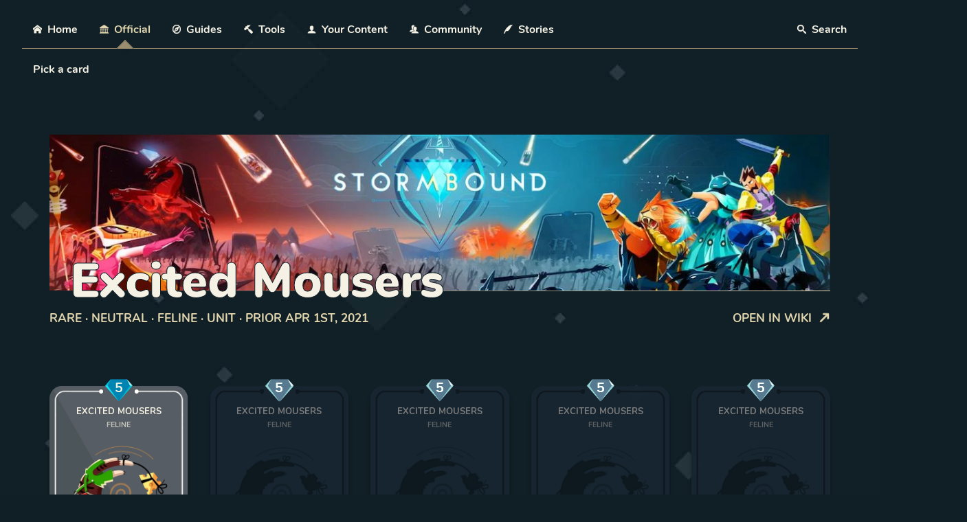

--- FILE ---
content_type: text/html; charset=utf-8
request_url: https://stormbound-kitty.com/cards/N79/1617235200000
body_size: 44628
content:
<!DOCTYPE html><html lang="en"><head><meta charSet="utf-8" data-next-head=""/><link rel="preconnect" href="https://cdn.sanity.io" data-next-head=""/><link rel="dns-prefetch" href="https://cdn.sanity.io" data-next-head=""/><link rel="shortcut icon" href="/favicon.png" data-next-head=""/><link rel="apple-touch-icon" href="/favicon.png" data-next-head=""/><meta name="viewport" content="width=device-width, initial-scale=1" data-next-head=""/><meta name="theme-color" content="#101F26" data-next-head=""/><link rel="manifest" href="/manifest.json" data-next-head=""/><meta property="og:type" content="website" data-next-head=""/><meta property="og:site_name" content="Stormbound-Kitty" data-next-head=""/><meta name="twitter:site" content="@stormboundccg" data-next-head=""/><meta name="twitter:card" content="summary_large_image" data-next-head=""/><title data-next-head="">Excited Mousers (prior Apr 1st, 2021) – Stormbound-Kitty</title><link rel="canonical" href="https://stormbound-kitty.com/cards/N79/1617235200000" data-next-head=""/><meta name="author" content="Kitty" data-next-head=""/><meta name="description" content="Excited Mousers: Neutral Unit
Rare Feline
5 mana · 5/6/7/9/11 strength · 0 movement
On play confuse the same number of surrounding enemies, as there are surrounding friendly units" data-next-head=""/><meta property="og:title" content="Excited Mousers (prior Apr 1st, 2021) – Stormbound-Kitty" data-next-head=""/><meta property="og:description" content="Excited Mousers: Neutral Unit
Rare Feline
5 mana · 5/6/7/9/11 strength · 0 movement
On play confuse the same number of surrounding enemies, as there are surrounding friendly units" data-next-head=""/><meta property="og:image" content="https://cdn.sanity.io/images/5hlpazgd/production/c1bd4e72fab63f545f5a96aaa948687d3520d098-512x512.png" data-next-head=""/><meta property="og:url" content="https://stormbound-kitty.com/cards/N79/1617235200000" data-next-head=""/><meta property="twitter:title" content="Excited Mousers (prior Apr 1st, 2021) – Stormbound-Kitty" data-next-head=""/><meta property="twitter:description" content="Excited Mousers: Neutral Unit
Rare Feline
5 mana · 5/6/7/9/11 strength · 0 movement
On play confuse the same number of surrounding enemies, as there are surrounding friendly units" data-next-head=""/><meta property="twitter:image" content="https://cdn.sanity.io/images/5hlpazgd/production/c1bd4e72fab63f545f5a96aaa948687d3520d098-512x512.png" data-next-head=""/><meta name="application-name" content="Stormbound-Kitty"/><meta name="apple-mobile-web-app-capable" content="yes"/><meta name="apple-mobile-web-app-status-bar-style" content="default"/><meta name="apple-mobile-web-app-title" content="Stormbound-Kitty"/><meta name="format-detection" content="telephone=no"/><meta name="mobile-web-app-capable" content="yes"/><meta name="msapplication-TileColor" content="#101F26"/><meta name="msapplication-tap-highlight" content="no"/><noscript data-n-css=""></noscript><script defer="" nomodule="" src="/_next/static/chunks/polyfills-42372ed130431b0a.js"></script><script defer="" src="/_next/static/chunks/6706.e66d1ccb7317f80f.js"></script><script defer="" src="/_next/static/chunks/4597-d873e5824a300747.js"></script><script defer="" src="/_next/static/chunks/6005.64b25e05de477e1e.js"></script><script src="/_next/static/chunks/webpack-a0df610cada6e1c7.js" defer=""></script><script src="/_next/static/chunks/framework-19baaf6675f9027b.js" defer=""></script><script src="/_next/static/chunks/main-8f786e92e8a55f6b.js" defer=""></script><script src="/_next/static/chunks/pages/_app-d25e4cc878649e3d.js" defer=""></script><script src="/_next/static/chunks/5064-34adc62a173c1861.js" defer=""></script><script src="/_next/static/chunks/pages/cards/%5Bid%5D/%5Bversion%5D-87d17d950c19f116.js" defer=""></script><script src="/_next/static/SUWuXUEp1l6_JPah8LSvq/_buildManifest.js" defer=""></script><script src="/_next/static/SUWuXUEp1l6_JPah8LSvq/_ssgManifest.js" defer=""></script><style data-fela-rehydration="432" data-fela-type="FONT">@font-face{font-display:swap;unicode-range:U+0000-00FF, U+0131, U+0152-0153, U+02BB-02BC, U+02C6, U+02DA, U+02DC, U+2000-206F, U+2074, U+20AC, U+2122, U+2191, U+2193, U+2212, U+2215, U+FEFF, U+FFFD;src:local('Nunito'),url('/assets/fonts/nunito-700.woff2') format('woff2');font-family:"Nunito"}@font-face{font-weight:bold;font-display:swap;unicode-range:U+0000-00FF, U+0131, U+0152-0153, U+02BB-02BC, U+02C6, U+02DA, U+02DC, U+2000-206F, U+2074, U+20AC, U+2122, U+2191, U+2193, U+2212, U+2215, U+FEFF, U+FFFD;src:local('Nunito'),local('Nunito Bold'),local('Nunito-Bold'),url('/assets/fonts/nunito-900.woff2') format('woff2');font-family:"Nunito"}</style><style data-fela-rehydration="432" data-fela-type="STATIC">*{box-sizing:border-box}body{margin:0;font-family:'Nunito', -apple-system, BlinkMacSystemFont, 'Segoe UI', 'Roboto', 'Oxygen', 'Ubuntu', 'Cantarell', 'Fira Sans', 'Droid Sans', 'Helvetica Neue', sans-serif;-webkit-font-smoothing:antialiased;-moz-osx-font-smoothing:grayscale;background-image:url('/assets/images/background.jpg');background-repeat:repeat;background-color:#101f26;color:var(--white)}:root{scroll-padding-top:2em;--beige:#e2d7af;--dark-beige:#9b8e70;--light-blue:#2e5662;--dark-blue:#20353f;--green:#36786d;--black:#101f26;--white:#f5f2e5;--yellow:#d0b84c;--neutral:#4e5659;--swarm:#604830;--ironclad:#824648;--shadowfen:#30655d;--winter:#405477;--light-swarm:#b89571;--light-ironclad:#b6787a;--light-shadowfen:#56afa1;--light-winter:#6680ad;--affordable:#6be79c;--upgradable:#e7d146;--player-red:#cb2b43;--player-blue:#195d9c;--poison:#700470;--freeze:#60adc7;--confused:#c59948;--vitalized:#24e071;--disabled:#a52086;--starter:currentcolor;--iron:#7f776a;--bronze:#a35335;--silver:#a5b0b5;--gold:#dda51e;--platinum:#22a272;--diamond:#65489c;--heroes:#76e9fb;--common:#f5f1e5;--common-bright:#97927b;--rare:#95d7f9;--rare-bright:#1faee0;--epic:#dba8f5;--epic-bright:#c45de6;--legendary:#f5c79f;--legendary-bright:#e88931;--s-smallest:0.25rem;--s-smaller:0.5rem;--s-small:0.75rem;--s-base:1rem;--s-large:2rem;--s-larger:3rem;--s-largest:4rem;--reach-tooltip:1}html{min-height:100%;overflow-x:hidden}button{font:inherit}html, body, #__next{display:flex;flex-direction:column;flex:1 1 auto}[hidden]{display:none !important}p{margin-top:0;margin-bottom:var(--s-base)}.js-focus-visible :focus:not(.focus-visible){outline:none}option{color:var(--black)}fieldset{padding:0;margin:0;border:0}.Highlight{color:var(--beige);font-weight:normal}code{color:var(--beige);font-size:110%}abbr[title]{border-bottom:1px dotted;text-decoration:none;cursor:help}summary{cursor:pointer;border-bottom:1px solid transparent;display:inline-block;transition:250ms}summary::-webkit-details-marker{display:none}summary:hover{color:var(--beige);border-bottom-color:currentcolor}.EditorialContent p:not([class]) strong, .EditorialContent li:not([class]) strong{color:var(--beige)}.EditorialContent h3:not([class]){color:var(--beige);margin-top:var(--s-large)}.EditorialContent ol ul:not([class]){margin-top:var(--s-smaller);margin-bottom:0}.EditorialContent ol:not([class]), .EditorialContent ul:not([class]){padding:0;list-style-position:inside}.EditorialContent ol li:not([class]){padding-left:1.1em;text-indent:-1.1em;margin-bottom:var(--s-smaller)}.EditorialContent ul li:not([class]){padding-left:1em;text-indent:-1em;margin-bottom:var(--s-smaller)}.EditorialContent li ul{margin-top:var(--s-smaller);margin-bottom:0}</style><style data-fela-rehydration="432" data-fela-type="KEYFRAME">@keyframes k1{to{transform:scale(2.5);opacity:0}}@keyframes k2{from{opacity:0}}</style><style data-fela-rehydration="432" data-fela-type="RULE">.a{flex:1 1 100%}.b{display:flex}.c{flex-direction:column}.d{padding:var(--s-large)}.e{font-size:90%}.f{width:1200px}.g{max-width:100%}.h{margin:0 auto}.k{z-index:10}.l{position:relative}.m{padding:0 var(--s-large)}.n{min-height:54px}.o.o{border-bottom:1px solid var(--dark-beige)}.p.p{padding-top:var(--s-base)}.af.af{list-style-type:none}.ag.ag{padding-left:0}.ah.ah{flex-wrap:wrap}.ai{margin:var(--s-base) 0}.al{text-align:center}.am{flex:0 1 50%}.aq.aq{margin-left:auto}.as.as{padding-top:var(--s-smaller)}.at.at{margin-left:calc(var(--s-base) * -1)}.au.au{margin-right:calc(var(--s-base) * -1)}.av::after{content:""}.aw::after{position:absolute}.ax::after{bottom:0}.ay::after{left:0}.az::after{right:0}.ba::after{height:1px}.bb.bb::after{background-image:linear-gradient(to right, transparent, var(--dark-beige), transparent)}.bd.bd{background-color:transparent}.be{border:0}.bf{padding:var(--s-base)}.bg{font:inherit}.bh{color:inherit}.bj{cursor:pointer}.bk:disabled{cursor:not-allowed}.bl.bl{margin-right:auto}.bm{display:inline-block}.bn{width:1em}.bo{height:1em}.bp{stroke:currentcolor}.bq{fill:currentcolor}.br.br.br{border-top-width:0}.bs.bs.bs{border-right-width:0}.bt.bt.bt{border-bottom-width:0}.bu.bu.bu{border-left-width:0}.bv{clip:rect(1px, 1px, 1px, 1px)}.bw{height:1px}.bx{overflow:hidden}.by.by{padding-top:0}.bz.bz{padding-right:0}.ca.ca{padding-bottom:0}.cb{position:absolute}.cc{white-space:nowrap}.cd{width:1px}.ce{color:currentcolor}.cf{text-decoration:none}.cg{text-decoration-skip:skip}.ch{text-decoration-skip-ink:auto}.ci{transition:250ms}.cl{padding:var(--s-smaller) var(--s-base)}.cm.cm{border-bottom:0}.cn{margin:0}.co::after{width:1em}.cp::after{height:1em}.cq::after{top:calc(100% + var(--s-smaller))}.cr::after{left:50%}.cs::after{border:1px solid var(--dark-beige)}.ct.ct::after{border-bottom:0}.cu.cu::after{border-right:0}.cv.cv::after{background-color:var(--black)}.cw::after{opacity:0}.cx::after{transition:250ms 150ms}.cy::after{transform:translate(-50%, -50%) rotate(45deg) translate(-7.0710678118654755px, -7.0710678118654755px)}.da{-webkit-clip-path:inset(50%)}.db{clip-path:inset(50%)}.dc{left:0}.do{font-size:80%}.dp.dp{margin-right:var(--s-smallest)}.dq{vertical-align:baseline}.dr{top:1px}.dt{top:100%}.du{min-width:calc(230px * var(--columns))}.dv.dv{background-color:var(--black)}.dw{z-index:19}.dx{border:1px solid var(--dark-beige)}.dy{text-align:left}.dz{padding:1.5rem 1.5rem 0em}.ea{visibility:visible}.eb{opacity:1}.ec{pointer-events:auto}.ed{transition:250ms 150ms}.ee{transform:translateY(0)}.ef{box-shadow:0 1.5em 1em -1em #0000004d}.eg::after{top:100%}.eh::after{left:var(--s-smaller)}.ei::after{right:var(--s-smaller)}.ej::after{height:var(--s-smaller)}.ek.ek::after{background-color:inherit}.el::after{border:inherit}.em.em::after{border-top:0}.er{padding:0}.es{margin:var(--s-smallest) 0}.et.et{margin-right:0}.eu.eu{margin-bottom:0}.ev.ev{margin-left:0}.ew.ew:empty{margin-bottom:0}.fc.fc{margin-bottom:1rem}.fh{text-transform:uppercase}.fi{color:var(--beige)}.fj.fj{margin-bottom:var(--s-smallest)}.fk.fk{margin-top:0}.fl{font-weight:normal}.fm.fm{padding-bottom:var(--s-smaller)}.fn> a{text-decoration:none}.fo{stroke:none}.fp.fp{margin-right:1ch}.fr.fr{border-bottom:1px solid transparent}.fs::after{transform:translate(-50%, -50%) rotate(45deg)}.ft.ft::after{background-image:linear-gradient(135deg, var(--dark-beige) 50%, transparent 50%)}.fv.fv{animation-name:k1}.fw.fw{animation-duration:0ms}.fx::before{top:0}.fy::before{left:calc(100% + 0.5ch)}.fz::before{content:""}.ga::before{position:absolute}.gb::before{width:0.5em}.gc::before{height:0.5em}.gd::before{border-radius:50%}.ge.ge::before{background-color:#cb2b43}.gf::after{top:0}.gg::after{left:calc(100% + 0.5ch)}.gh::after{width:0.5em}.gi::after{height:0.5em}.gj::after{border-radius:50%}.gk.gk::after{background-color:#cb2b43}.gl.gl::after{animation-name:inherit}.gm.gm::after{animation-duration:2s}.gn.gn::after{animation-iteration-count:infinite}.go.go::after{animation-timing-function:ease-out}.gp{font-weight:bold}.gq.gq{border-bottom:1px solid}.gr{text-decoration:underline}.gs{transform:translateY(10%)}.gt{opacity:0.5}.gu{transform:rotate(90deg)}.gv:disabled{opacity:0.7}.gw:disabled{filter:grayscale(1)}.gx:not(:disabled):hover{color:var(--beige)}.gy{justify-content:space-around}.ha{flex:1 1 auto}.hc{min-width:250px}.hg.hg{margin-bottom:var(--s-base)}.hi{hyphens:auto}.hj{font-size:125%}.ia{line-height:1}.ib{-webkit-text-stroke:1px var(--black)}.ic{letter-spacing:-1px}.id{font-size:300%}.ip.ip{margin-bottom:var(--s-larger)}.iq{justify-content:center}.iw{flex:1 0 100%}.ix.ix{margin-top:var(--s-smaller)}.iy:disabled{opacity:0.5}.iz:not(:disabled):hover{text-decoration:underline}.jd{top:0.1em}.je.je:last-child{margin-left:1ch}.jf.jf:last-child{margin-right:0}.jg.jg{margin-bottom:4rem}.jh.jh{margin-bottom:2rem}.ji{font-size:var(--font-size)}.jj{border-radius:2.25em}.jk{transition:box-shadow 250ms, transform 250ms}.jl{box-shadow:0 1em 0.75em #00000040, 0 0 0 0.5em var(--outline-color)}.jm{hyphens:none}.jn::before{display:block}.jo.jo::before{padding-top:168.6%}.jp{top:0}.jq{right:0}.jr{bottom:0}.js{justify-content:space-between}.jt{color:var(--white)}.ju{border-radius:inherit}.jv.jv{background-size:contain}.jw.jw{background-repeat:no-repeat}.jx.jx{animation-name:k2}.jy.jy{animation-duration:200ms}.jz.jz{animation-delay:100ms}.ka.ka{animation-fill-mode:both}.kb.kb{margin-top:3.5em}.kc{padding:0 2em}.kd{left:50%}.ke{transform:translate(-50%, -30%)}.kf{width:20%}.kg.kg{background-image:url('/assets/images/card/mana.png')}.kh.kh{background-size:cover}.ki{transition:filter 250ms}.kj{filter:drop-shadow(0 -0.15em var(--outline-color))}.kk{font-size:250%}.kl.kl::before{padding-top:80%}.km{transform:translateY(-0.08em)}.kn{font-size:165%}.ko.ko{margin-bottom:0.25em}.kp{font-size:135%}.kq{opacity:0.7}.kr{min-height:1.25em}.ks{width:calc(100% - 2em * 2)}.kt{margin:auto}.ku{height:42%}.kv{font-size:130%}.kw.kw{margin-bottom:0.5em}.kx{transform:translateY(25%)}.ky{width:22.5%}.kz.kz{background-position:center}.la.la{background-image:url('/assets/images/card/strength-unit.png')}.lb{left:5%}.lc.lc::before{padding-top:117%}.ld{top:50%}.le{transform:translate(-50%, -50%)}.lf{font-size:270%}.lg{font-size:140%}.lh{color:var(--rare)}.li{display:block}.lj{min-height:1em}.lk.lk{margin-bottom:0.3em}.ll.ll{background-image:url('/assets/images/card/movement.png')}.lm{right:5%}.ln.ln::before{padding-top:112%}.lo{height:auto}.lp{width:100%}.lq{object-fit:contain}.lr{max-height:100%}.ls{margin:0 auto 0.25em}.lt{max-height:2em}.lu{transform:scale(0.71)}.lv{color:#7d7d7d}.lw.lw{background-color:#172630}.lx{filter:contrast(200%) saturate(0.5) grayscale(0.5) drop-shadow(0 -0.15em var(--outline-color))}.ly{flex-grow:1}.lz{width:70%}.ma.ma{background-color:#0e181f}.mb{-webkit-mask-repeat:no-repeat}.mc{-webkit-mask-size:contain}.md{-webkit-mask-position:center}.me{filter:contrast(200%) saturate(0.5) grayscale(0.5)}.mf{transform:scale(1.05)}.mg{transform:scale(0.85)}.mh{transform:scale(1.15)}.mi{align-items:center}.mj{gap:var(--s-base)}.ml.ml{margin-top:calc(var(--s-smaller) * -1)}.mn{display:inline-flex}.mo{padding:0 calc(1.5em - 1px)}.mp{color:var(--black)}.mq.mq{background-position:left, right}.mr.mr{background-image:url("/assets/images/iconography/cta_left.png"),url("/assets/images/iconography/cta_right.png")}.mt{padding:var(--s-small) var(--s-base)}.mu{height:100%}.mv.mv{background-image:url("/assets/images/iconography/cta_center.png")}.mw.mw{background-repeat:repeat-x}.mx{max-width:65ch}.my.my{margin-top:4rem}.mz{font-size:100%}.na.na{margin-top:var(--s-largest)}.nb.nb{margin-bottom:var(--s-large)}.nc::before{height:1px}.nd::before{width:1em}.ne::before{top:50%}.nf::before{transform:translateY(-50%)}.ng.ng::before{background-color:currentcolor}.nh::before{right:100%}.ni.ni::before{margin-right:calc(var(--s-base) + 1.4142135623730951em / 2)}.nj::after{top:50%}.nk::after{transform:translateY(-50%)}.nl.nl::after{background-color:currentcolor}.nm::after{left:100%}.nn.nn::after{margin-left:calc(var(--s-base) + 1.4142135623730951em / 2)}.no::before{border:1px solid}.np::before{transform:translateY(-50%) rotate(45deg)}.nq.nq::before{margin-right:var(--s-base)}.nr::after{border:1px solid}.ns::after{transform:translateY(-50%) rotate(45deg)}.nt.nt::after{margin-left:var(--s-base)}.nu{display:none}.nx{font-size:75%}.ny{letter-spacing:1px}.nz{top:0.225em}.oa{font-size:200%}.ob{color:var(--affordable)}.oc{align-self:center}.od.od{padding-left:var(--s-base)}.oe{width:1.75em}.of{height:1.75em}.og{outline:0}.oh::before{width:100%}.oi::before{height:100%}.oj::before{border:1px solid var(--black)}.ok::before{box-shadow:0 0 0 1px var(--beige)}.ol::before{transform:translate(-50%, -50%) rotate(45deg)}.om::before{left:50%}.on::before{z-index:-1}.oo::before{transition:inherit}.op:not(:disabled):hover::before{box-shadow:0 0 0 1px var(--beige), 0 0 0 3px var(--black), 0 0 0 4px var(--beige)}.or.or{margin-right:var(--s-small)}.os{color:var(--confused)}.ot.ot::before{background-color:var(--beige)}.ou{color:var(--freeze)}.ov{padding:var(--s-base) 0}.ow.ow{background-image:linear-gradient(to top, transparent, #ded7a414)}.ox::before{left:0}.oy::before{right:0}.oz.oz::before{background-image:linear-gradient(to right, transparent, var(--beige), transparent)}.pa{padding:var(--s-large) var(--s-large) var(--s-base)}.pb{max-width:40ch}.pc.pc{margin-bottom:var(--s-small)}.pd.pd{margin-top:var(--s-small)}.pe{transform:translateY(2px)}.pf{margin:0 var(--s-smallest)}.pg{width:2em}.ph{padding:0.6em}.pi{font-family:sans-serif}.pj.pj{border-left:2px solid var(--black)}.pk{padding:0 1em}.pl{color:#fbfbfb}.pm{height:2em}.pn.pn{background-color:black}.po{border-radius:0.35em}.pp.pp{margin-right:var(--s-smaller)}.pq.pq{margin-bottom:var(--s-smaller)}.ck:hover{color:var(--beige)}.fq.fq.fq:hover{border-bottom-color:currentcolor}.ms:hover{filter:hue-rotate(60deg)}.dd:focus{width:auto}.de:focus{clip:auto}.df:focus{-webkit-clip-path:none}.dg:focus{clip-path:none}.dh:focus{height:auto}.di:focus{overflow:visible}.dj:focus{position:static}.dk:focus{text-decoration:none}.dl.dl:focus{outline-style:auto}.oq:focus::before{outline:auto 2px Highlight;outline:auto 5px -webkit-focus-ring-color}.cj:active{color:var(--beige)}</style><style media="(min-width: 700px)" data-fela-rehydration="432" data-fela-type="RULE">.i.i{padding-top:var(--s-largest)}.j.j{padding-bottom:var(--s-largest)}.aj{margin:0}.ak.ak{flex-wrap:nowrap}.ao{flex:0 1 auto}.ap{white-space:nowrap}.ar.ar{margin-left:auto}.bc{display:none}.cz::after{top:100%}.dm{z-index:20}.dn{padding:var(--s-base)}.ex.ex{margin-bottom:1rem}.ey{flex-direction:row}.ez.ez{margin-left:calc(var(--s-base) * -1)}.fa.fa{margin-right:calc(var(--s-base) * -1)}.fd.fd{margin-bottom:0}.fe.fe{padding-left:var(--s-base)}.ff.ff{padding-right:var(--s-base)}.fg{flex:1 0 calc(100% / var(--columns) * var(--spread, 1))}.fu::after{opacity:1}.gz{justify-content:flex-start}.hb{flex-grow:0}.hd.hd{padding-top:var(--s-smaller)}.he.he{padding-bottom:var(--s-smaller)}.hf.hf{padding-left:calc(var(--s-base) - 3px)}.hh.hh{margin-bottom:var(--s-largest)}.hk{position:relative}.hl.hl{background-repeat:no-repeat}.hm.hm{background-size:cover}.hn.hn{background-position:center}.ho.ho{background-image:var(--image)}.hp{text-align:left}.hq::before{content:""}.hr::before{display:block}.hs.hs::before{padding-top:var(--ratio, 20%)}.ht::after{content:""}.hu::after{position:absolute}.hv::after{right:0}.hw::after{height:1px}.hx.hx::after{background-image:linear-gradient(to left, var(--beige), transparent)}.hy::after{width:100%}.hz::after{z-index:-1}.ie{position:absolute}.if{bottom:0}.ih{left:0}.ii{right:0}.ij{font-size:500%}.ik.ik{padding-left:30px}.il{transform:translateY(30%)}.im{overflow:hidden}.in{text-overflow:ellipsis}.io.io{margin-bottom:4rem}.ir{display:flex}.is{font-size:120%}.it{justify-content:space-between}.iu.iu{margin-top:-2em}.iv.iv{margin-bottom:5em}.ja{flex:0 0 auto}.jb.jb{margin-top:0}.jc{font-size:100%}.mk{align-items:flex-start}.nv.nv{margin-right:2ch}.nw{display:block}</style><style media="(min-width: 700px) and (max-width: 1000px)" data-fela-rehydration="432" data-fela-type="RULE">.ds{display:none}</style><style media="(max-width: 699px)" data-fela-rehydration="432" data-fela-type="RULE">.q{position:absolute}.r{top:62px}.s{left:0}.t{right:0}.u.u{padding-top:0}.v{z-index:20}.w.w{background-color:var(--black)}.x{box-shadow:0 1.5em 1em -1em #0000004d}.y{visibility:hidden}.z{opacity:0}.ab{pointer-events:none}.ac{transform:translateY(-10px)}.ae{transition:250ms 150ms}.an:nth-of-type(even) > div{left:calc(-50vw + 1em)}.en{min-width:0}.eo{width:calc(100vw - var(--s-base) * 2)}.ep{top:calc(100% + var(--s-smaller))}.eq{left:var(--s-base)}.mm{order:-1}</style></head><body><div id="__next"><svg xmlns="http://www.w3.org/2000/svg" aria-hidden="true" style="position:absolute;width:0;height:0;overflow:hidden"><defs><symbol id="sprite_svg__icon-home" viewBox="0 0 32 32"><path d="M32 18.451 16 6.031 0 18.451v-5.064L16 .967l16 12.42zM28 18v12h-8v-8h-8v8H4V18l12-9z"></path></symbol><symbol id="sprite_svg__icon-pencil" viewBox="0 0 32 32"><path d="M27 0a5 5 0 0 1 4 8l-2 2-7-7 2-2c.836-.628 1.874-1 3-1zM2 23l-2 9 9-2 18.5-18.5-7-7L2 23zm20.362-11.638-14 14-1.724-1.724 14-14 1.724 1.724z"></path></symbol><symbol id="sprite_svg__icon-quill" viewBox="0 0 32 32"><path d="M0 32C4 20 14.469 0 32 0c-8.219 6.594-12 22-18 22H8L2 32H0z"></path></symbol><symbol id="sprite_svg__icon-sword" viewBox="0 0 32 32"><path d="M30.828 1.172a4 4 0 0 0-5.657 0l-5.379 5.379-3.793-3.793-4.243 4.243 3.326 3.326L.328 25.081a1.123 1.123 0 0 0-.322.921h-.008v5a1 1 0 0 0 1 1h5.125c.288 0 .576-.11.795-.329l14.754-14.754 3.326 3.326 4.243-4.243-3.793-3.793 5.379-5.379a4 4 0 0 0 0-5.657zM5.409 30H2v-3.409l14.674-14.674 3.409 3.409L5.409 30z"></path></symbol><symbol id="sprite_svg__icon-image" viewBox="0 0 32 32"><path d="m29.996 4 .004.004v23.993l-.004.004H2.003l-.004-.004V4.004L2.003 4h27.993zM30 2H2C.9 2 0 2.9 0 4v24c0 1.1.9 2 2 2h28c1.1 0 2-.9 2-2V4c0-1.1-.9-2-2-2z"></path><path d="M26 9a3 3 0 1 1-6 0 3 3 0 0 1 6 0zM28 26H4v-4l7-12 8 10h2l7-6z"></path></symbol><symbol id="sprite_svg__icon-bullhorn" viewBox="0 0 32 32"><path d="M32 13.414c0-6.279-1.837-11.373-4.109-11.413L27.918 2h-2.592s-6.088 4.573-14.851 6.367c-.268 1.415-.438 3.102-.438 5.047s.171 3.631.438 5.047c8.763 1.794 14.851 6.367 14.851 6.367h2.592l-.027-.001C30.163 24.787 32 19.693 32 13.414zm-4.974 9.688c-.293 0-.61-.304-.773-.486-.395-.439-.775-1.124-1.1-1.979-.727-1.913-1.127-4.478-1.127-7.223s.4-5.309 1.127-7.223c.325-.855.705-1.54 1.1-1.979.163-.182.48-.486.773-.486s.61.304.773.486c.395.439.775 1.124 1.1 1.979.727 1.913 1.127 4.479 1.127 7.223s-.4 5.309-1.127 7.223c-.325.855-.705 1.54-1.1 1.979-.163.181-.48.486-.773.486zM7.869 13.414c0-1.623.119-3.201.345-4.659-1.48.205-2.779.323-4.386.323H1.732l-1.733 2.959v2.755l1.733 2.959h2.096c1.606 0 2.905.118 4.386.323a30.65 30.65 0 0 1-.345-4.659zm3.636 6.654-4-.766 2.558 10.048a.834.834 0 0 0 1.146.583l3.705-1.483a.853.853 0 0 0 .444-1.221l-3.853-7.161zm15.521-2.92c-.113 0-.235-.117-.298-.187-.152-.169-.299-.433-.424-.763-.28-.738-.434-1.726-.434-2.784s.154-2.046.434-2.784c.125-.33.272-.593.424-.763.063-.07.185-.187.298-.187s.235.117.298.187c.152.169.299.433.424.763.28.737.434 1.726.434 2.784s-.154 2.046-.434 2.784c-.125.33-.272.593-.424.763-.063.07-.185.187-.298.187z"></path></symbol><symbol id="sprite_svg__icon-books" viewBox="0 0 36 32"><path d="M7 4H1c-.55 0-1 .45-1 1v22c0 .55.45 1 1 1h6c.55 0 1-.45 1-1V5c0-.55-.45-1-1-1zm-1 6H2V8h4v2zM17 4h-6c-.55 0-1 .45-1 1v22c0 .55.45 1 1 1h6c.55 0 1-.45 1-1V5c0-.55-.45-1-1-1zm-1 6h-4V8h4v2z"></path><path d="m23.909 5.546-5.358 2.7a1.003 1.003 0 0 0-.443 1.343l8.999 17.861c.247.491.852.691 1.343.443l5.358-2.7c.491-.247.691-.852.443-1.343L25.252 5.989a1.003 1.003 0 0 0-1.343-.443z"></path></symbol><symbol id="sprite_svg__icon-library" viewBox="0 0 34 32"><path d="M32 30v-2h-2V16h2v-2h-6v2h2v12h-6V16h2v-2h-6v2h2v12h-6V16h2v-2h-6v2h2v12H6V16h2v-2H2v2h2v12H2v2H0v2h34v-2h-2zM16 0h2l16 10v2H0v-2L16 0z"></path></symbol><symbol id="sprite_svg__icon-copy" viewBox="0 0 32 32"><path d="M28.681 11.159c-.694-.947-1.662-2.053-2.724-3.116s-2.169-2.03-3.116-2.724C21.229 4.137 20.448 4 20 4H8.5A2.503 2.503 0 0 0 6 6.5v23C6 30.878 7.121 32 8.5 32h19c1.378 0 2.5-1.122 2.5-2.5V14c0-.448-.137-1.23-1.319-2.841zm-4.138-1.702A27.334 27.334 0 0 1 26.811 12H22V7.189a27.334 27.334 0 0 1 2.543 2.268zM28 29.5c0 .271-.229.5-.5.5h-19a.507.507 0 0 1-.5-.5v-23c0-.271.229-.5.5-.5H20v7a1 1 0 0 0 1 1h7v15.5z"></path><path d="M18.841 1.319C17.229.137 16.448 0 16 0H4.5A2.503 2.503 0 0 0 2 2.5v23c0 1.207.86 2.217 2 2.45V2.5c0-.271.229-.5.5-.5h15.215a19.873 19.873 0 0 0-.873-.681z"></path></symbol><symbol id="sprite_svg__icon-stack" viewBox="0 0 32 32"><path d="M32 10 16 2 0 10l16 8 16-8zM16 4.655 26.689 10 16 15.345 5.311 10 16 4.655zm12.795 9.743L32 16l-16 8-16-8 3.205-1.602L16 20.796zm0 6L32 22l-16 8-16-8 3.205-1.602L16 26.796z"></path></symbol><symbol id="sprite_svg__icon-folder-open" viewBox="0 0 32 32"><path d="m26 30 6-16H6L0 30zM4 12 0 30V4h9l4 4h13v4z"></path></symbol><symbol id="sprite_svg__icon-compass" viewBox="0 0 32 32"><path d="M16 0C7.163 0 0 7.163 0 16s7.163 16 16 16 16-7.163 16-16S24.837 0 16 0zM3 16C3 8.82 8.82 3 16 3c3.424 0 6.538 1.325 8.86 3.488L12 12 6.488 24.86A12.952 12.952 0 0 1 3 16zm15.286 2.286-8.003 3.43 3.43-8.003 4.573 4.573zM16 29a12.955 12.955 0 0 1-8.86-3.488L20 20l5.512-12.86A12.952 12.952 0 0 1 29 16c0 7.18-5.82 13-13 13z"></path></symbol><symbol id="sprite_svg__icon-bubbles" viewBox="0 0 36 32"><path d="M15 4c-1.583 0-3.112.248-4.543.738-1.341.459-2.535 1.107-3.547 1.926C5.034 8.182 4 10.127 4 12.138c0 1.125.315 2.217.935 3.247.646 1.073 1.622 2.056 2.821 2.842a3.998 3.998 0 0 1 1.761 2.748c.028.187.051.375.068.564.085-.079.169-.16.254-.244a4 4 0 0 1 3.326-1.134c.605.077 1.223.116 1.836.116 1.583 0 3.112-.248 4.543-.738 1.341-.459 2.535-1.107 3.547-1.926 1.876-1.518 2.91-3.463 2.91-5.474s-1.033-3.956-2.91-5.474c-1.012-.819-2.206-1.467-3.547-1.926a13.992 13.992 0 0 0-4.543-.738zm0-4c8.284 0 15 5.435 15 12.139s-6.716 12.139-15 12.139c-.796 0-1.576-.051-2.339-.147C9.439 27.34 5.718 27.916 2 28v-.785c2.008-.98 3.625-2.765 3.625-4.804 0-.285-.022-.564-.063-.837C2.17 19.349 0 15.949 0 12.14 0 5.436 6.716.001 15 .001zm16.125 27.209c0 1.748 1.135 3.278 2.875 4.118V32c-3.223-.072-6.181-.566-8.973-3.316-.661.083-1.337.126-2.027.126-2.983 0-5.732-.805-7.925-2.157 4.521-.016 8.789-1.464 12.026-4.084 1.631-1.32 2.919-2.87 3.825-4.605.961-1.84 1.449-3.799 1.449-5.825 0-.326-.014-.651-.039-.974C34.604 13.038 36 15.591 36 18.405c0 3.265-1.88 6.179-4.82 8.086a4.722 4.722 0 0 0-.055.718z"></path></symbol><symbol id="sprite_svg__icon-user" viewBox="0 0 32 32"><path d="M18 22.082v-1.649c2.203-1.241 4-4.337 4-7.432 0-4.971 0-9-6-9s-6 4.029-6 9c0 3.096 1.797 6.191 4 7.432v1.649C7.216 22.637 2 25.97 2 30h28c0-4.03-5.216-7.364-12-7.918z"></path></symbol><symbol id="sprite_svg__icon-users" viewBox="0 0 36 32"><path d="M24 24.082v-1.649c2.203-1.241 4-4.337 4-7.432 0-4.971 0-9-6-9s-6 4.029-6 9c0 3.096 1.797 6.191 4 7.432v1.649C13.216 24.637 8 27.97 8 32h28c0-4.03-5.216-7.364-12-7.918z"></path><path d="M10.225 24.854c1.728-1.13 3.877-1.989 6.243-2.513a11.33 11.33 0 0 1-1.265-1.844c-.95-1.726-1.453-3.627-1.453-5.497 0-2.689 0-5.228.956-7.305.928-2.016 2.598-3.265 4.976-3.734C19.153 1.571 17.746 0 14 0 8 0 8 4.029 8 9c0 3.096 1.797 6.191 4 7.432v1.649c-6.784.555-12 3.888-12 7.918h8.719c.454-.403.956-.787 1.506-1.146z"></path></symbol><symbol id="sprite_svg__icon-search" viewBox="0 0 32 32"><path d="m31.008 27.231-7.58-6.447c-.784-.705-1.622-1.029-2.299-.998a11.954 11.954 0 0 0 2.87-7.787c0-6.627-5.373-12-12-12s-12 5.373-12 12 5.373 12 12 12c2.972 0 5.691-1.081 7.787-2.87-.031.677.293 1.515.998 2.299l6.447 7.58c1.104 1.226 2.907 1.33 4.007.23s.997-2.903-.23-4.007zM12 20a8 8 0 1 1 0-16 8 8 0 0 1 0 16z"></path></symbol><symbol id="sprite_svg__icon-equalizer" viewBox="0 0 32 32"><path d="M14 4v-.5c0-.825-.675-1.5-1.5-1.5h-5C6.675 2 6 2.675 6 3.5V4H0v4h6v.5c0 .825.675 1.5 1.5 1.5h5c.825 0 1.5-.675 1.5-1.5V8h18V4H14zM8 8V4h4v4H8zm18 5.5c0-.825-.675-1.5-1.5-1.5h-5c-.825 0-1.5.675-1.5 1.5v.5H0v4h18v.5c0 .825.675 1.5 1.5 1.5h5c.825 0 1.5-.675 1.5-1.5V18h6v-4h-6v-.5zM20 18v-4h4v4h-4zm-6 5.5c0-.825-.675-1.5-1.5-1.5h-5c-.825 0-1.5.675-1.5 1.5v.5H0v4h6v.5c0 .825.675 1.5 1.5 1.5h5c.825 0 1.5-.675 1.5-1.5V28h18v-4H14v-.5zM8 28v-4h4v4H8z"></path></symbol><symbol id="sprite_svg__icon-hammer" viewBox="0 0 32 32"><path d="m31.562 25.905-9.423-9.423a1.505 1.505 0 0 0-2.121 0l-.707.707-5.75-5.75L23 2H13L8.561 6.439 8.122 6H6.001v2.121l.439.439-6.439 6.439 5 5 6.439-6.439 5.75 5.75-.707.707a1.505 1.505 0 0 0 0 2.121l9.423 9.423a1.505 1.505 0 0 0 2.121 0l3.535-3.535a1.505 1.505 0 0 0 0-2.121z"></path></symbol><symbol id="sprite_svg__icon-wand" viewBox="0 0 32 32"><path d="M8 6 4 2H2v2l4 4zm2-6h2v4h-2zm8 10h4v2h-4zm2-6V2h-2l-4 4 2 2zM0 10h4v2H0zm10 8h2v4h-2zm-8 0v2h2l4-4-2-2zm29.563 9.563L11.684 7.684a1.505 1.505 0 0 0-2.121 0L7.684 9.563a1.505 1.505 0 0 0 0 2.121l19.879 19.879a1.505 1.505 0 0 0 2.121 0l1.879-1.879a1.505 1.505 0 0 0 0-2.121zM15 17l-6-6 2-2 6 6-2 2z"></path></symbol><symbol id="sprite_svg__icon-trophy" viewBox="0 0 32 32"><path d="M26 6V2H6v4H0v4a6 6 0 0 0 7.801 5.725A10.006 10.006 0 0 0 14 19.8V26h-2a4 4 0 0 0-4 4h16a4 4 0 0 0-4-4h-2v-6.2a10.006 10.006 0 0 0 6.199-4.075A6 6 0 0 0 32 10V6h-6zM6 13.625A3.629 3.629 0 0 1 2.375 10V8H6v2c0 1.256.232 2.457.655 3.565-.213.039-.431.06-.655.06zM29.625 10a3.629 3.629 0 0 1-4.28 3.565A9.968 9.968 0 0 0 26 10V8h3.625v2z"></path></symbol><symbol id="sprite_svg__icon-gift" viewBox="0 0 32 32"><path d="M24.11 10a12.62 12.62 0 0 0 1.608-1.348c1.044-1.044 1.742-2.328 1.966-3.616.246-1.412-.115-2.723-.988-3.597-.697-.697-1.641-1.065-2.73-1.065-1.551 0-3.185.744-4.483 2.043-2.077 2.077-3.288 4.945-3.94 6.991-.482-2.056-1.444-4.833-3.313-6.702-1.003-1.003-2.285-1.518-3.495-1.518-.989 0-1.931.344-2.633 1.046-1.562 1.562-1.351 4.306.471 6.128.65.65 1.409 1.189 2.21 1.638H2.001v8h2v14h24V18h2v-8h-5.89zm-3.037-5.993c.866-.866 1.948-1.384 2.892-1.384.334 0 .803.07 1.139.406.813.813.357 2.697-.977 4.031-1.373 1.373-3.221 2.318-4.826 2.939h-1.584c.58-1.798 1.627-4.264 3.356-5.993zM7.31 5.028c-.022-.285-.002-.82.381-1.203.32-.32.743-.387 1.042-.387.664 0 1.358.313 1.904.859 1.059 1.058 1.93 2.743 2.521 4.871l.047.171-.171-.047c-2.128-.591-3.813-1.462-4.871-2.521-.495-.495-.805-1.13-.853-1.743zM14 30H6V17h8v13zm0-14H4v-4h10v4zm12 14h-8V17h8v13zm2-14H18v-4h10v4z"></path></symbol><symbol id="sprite_svg__icon-fire" viewBox="0 0 32 32"><path d="M10.031 32c-2.133-4.438-.997-6.981.642-9.376 1.795-2.624 2.258-5.221 2.258-5.221s1.411 1.834.847 4.703c2.493-2.775 2.963-7.196 2.587-8.889C22 17.155 24.408 25.681 21.163 32c17.262-9.767 4.294-24.38 2.036-26.027.753 1.646.895 4.433-.625 5.785C20.001 1.999 13.637-.001 13.637-.001c.753 5.033-2.728 10.536-6.084 14.648-.118-2.007-.243-3.392-1.298-5.312-.237 3.646-3.023 6.617-3.777 10.27-1.022 4.946.765 8.568 7.555 12.394z"></path></symbol><symbol id="sprite_svg__icon-bin" viewBox="0 0 32 32"><path d="M4 10v20c0 1.1.9 2 2 2h18c1.1 0 2-.9 2-2V10H4zm6 18H8V14h2v14zm4 0h-2V14h2v14zm4 0h-2V14h2v14zm4 0h-2V14h2v14zM26.5 4H20V1.5c0-.825-.675-1.5-1.5-1.5h-7c-.825 0-1.5.675-1.5 1.5V4H3.5C2.675 4 2 4.675 2 5.5V8h26V5.5c0-.825-.675-1.5-1.5-1.5zM18 4h-6V2.025h6V4z"></path></symbol><symbol id="sprite_svg__icon-target" viewBox="0 0 32 32"><path d="M32 14h-3.154C27.982 8.43 23.57 4.018 18 3.154V0h-4v3.154C8.43 4.018 4.018 8.43 3.154 14H0v4h3.154C4.018 23.57 8.43 27.982 14 28.846V32h4v-3.154c5.57-.864 9.982-5.276 10.846-10.846H32v-4zm-7.224 0h-3.118A6.014 6.014 0 0 0 18 10.342V7.224A9.03 9.03 0 0 1 24.776 14zM16 18a2 2 0 1 1-.001-3.999A2 2 0 0 1 16 18zM14 7.224v3.118A6.014 6.014 0 0 0 10.342 14H7.224A9.03 9.03 0 0 1 14 7.224zM7.224 18h3.118A6.014 6.014 0 0 0 14 21.658v3.118A9.03 9.03 0 0 1 7.224 18zM18 24.776v-3.118A6.014 6.014 0 0 0 21.658 18h3.118A9.03 9.03 0 0 1 18 24.776z"></path></symbol><symbol id="sprite_svg__icon-shield" viewBox="0 0 32 32"><path d="M30 0 16 4 2 0s-.141 1.616 0 4l14 4.378L30 4c.141-2.384 0-4 0-4zM2.256 6.097C3.006 13.931 5.803 27.104 16 32c10.197-4.896 12.995-18.069 13.744-25.903L16 11.264 2.256 6.097z"></path></symbol><symbol id="sprite_svg__icon-power" viewBox="0 0 32 32"><path d="M12 0 0 16h12L4 32l28-20H16L28 0z"></path></symbol><symbol id="sprite_svg__icon-list" viewBox="0 0 32 32"><path d="M0 0h8v8H0zm12 2h20v4H12zM0 12h8v8H0zm12 2h20v4H12zM0 24h8v8H0zm12 2h20v4H12z"></path></symbol><symbol id="sprite_svg__icon-hamburger" viewBox="0 0 32 32"><path d="M2 6h28v6H2zm0 8h28v6H2zm0 8h28v6H2z"></path></symbol><symbol id="sprite_svg__icon-download" viewBox="0 0 32 32"><path d="M27.844 11.252A7.438 7.438 0 0 0 20.411 4a7.42 7.42 0 0 0-5.839 2.835 4.168 4.168 0 0 0-3.303-1.624 4.177 4.177 0 0 0-4.133 4.771 6.056 6.056 0 0 0-7.134 5.96A6.056 6.056 0 0 0 6.056 22h2.868l7.078 7.328L23.08 22h3.484a5.45 5.45 0 0 0 1.282-10.747zM16 26l-6-6h4v-6h4v6h4l-6 6z"></path></symbol><symbol id="sprite_svg__icon-eye" viewBox="0 0 32 32"><path d="M16 6C9.021 6 2.972 10.064 0 16c2.972 5.936 9.021 10 16 10s13.027-4.064 16-10c-2.972-5.936-9.021-10-16-10zm7.889 5.303A15.212 15.212 0 0 1 28.559 16a15.223 15.223 0 0 1-4.67 4.697C21.527 22.204 18.799 23 16 23s-5.527-.796-7.889-2.303A15.212 15.212 0 0 1 3.441 16a15.223 15.223 0 0 1 5.041-4.925 8 8 0 1 0 15.036 0c.124.074.248.15.371.228zM16 13a3 3 0 1 1-6 0 3 3 0 0 1 6 0z"></path></symbol><symbol id="sprite_svg__icon-star" viewBox="0 0 32 32"><path d="m32 12.408-11.056-1.607L16 .783l-4.944 10.018L0 12.408l8 7.798-1.889 11.011L16 26.018l9.889 5.199L24 20.206l8-7.798z"></path></symbol><symbol id="sprite_svg__icon-heart" viewBox="0 0 32 32"><path d="M23.6 2c-3.363 0-6.258 2.736-7.599 5.594C14.659 4.736 11.764 2 8.4 2 3.763 2 0 5.764 0 10.401c0 9.433 9.516 11.906 16.001 21.232C22.131 22.365 32 19.533 32 10.401 32 5.764 28.237 2 23.6 2z"></path></symbol><symbol id="sprite_svg__icon-warning" viewBox="0 0 32 32"><path d="m16 2.899 13.409 26.726H2.59L15.999 2.899zM16 0c-.69 0-1.379.465-1.903 1.395L.438 28.617C-.608 30.477.282 32 2.416 32h27.166c2.134 0 3.025-1.522 1.978-3.383L17.901 1.395C17.378.465 16.688 0 15.998 0z"></path><path d="M18 26a2 2 0 1 1-3.999.001A2 2 0 0 1 18 26zM16 22a2 2 0 0 1-2-2v-6a2 2 0 1 1 4 0v6a2 2 0 0 1-2 2z"></path></symbol><symbol id="sprite_svg__icon-info" viewBox="0 0 32 32"><path d="M14 22h4v4h-4zm8-14a2 2 0 0 1 2 2v6l-6 4h-4v-2l6-4v-2H10V8h12zm-6-5c-3.472 0-6.737 1.352-9.192 3.808S3 12.528 3 16c0 3.472 1.352 6.737 3.808 9.192S12.528 29 16 29c3.472 0 6.737-1.352 9.192-3.808S29 19.472 29 16c0-3.472-1.352-6.737-3.808-9.192S19.472 3 16 3zm0-3c8.837 0 16 7.163 16 16s-7.163 16-16 16S0 24.837 0 16 7.163 0 16 0z"></path></symbol><symbol id="sprite_svg__icon-cross" viewBox="0 0 32 32"><path d="M31.708 25.708 22 16l9.708-9.708a1 1 0 0 0 0-1.414L27.122.292a1 1 0 0 0-1.414-.001L16 9.999 6.292.291a.998.998 0 0 0-1.414.001L.292 4.878a1 1 0 0 0 0 1.414L10 16 .292 25.708a.999.999 0 0 0 0 1.414l4.586 4.586a1 1 0 0 0 1.414 0L16 22l9.708 9.708a1 1 0 0 0 1.414 0l4.586-4.586a.999.999 0 0 0 0-1.414z"></path></symbol><symbol id="sprite_svg__icon-checkmark" viewBox="0 0 32 32"><path d="M27 4 12 19l-7-7-5 5 12 12L32 9z"></path></symbol><symbol id="sprite_svg__icon-shuffle" viewBox="0 0 32 32"><path d="M24 22h-3.172l-5-5 5-5H24v5l7-7-7-7v5h-4a2 2 0 0 0-1.414.586L13 14.172 7.414 8.586A2 2 0 0 0 6 8H0v4h5.172l5 5-5 5H0v4h6a2 2 0 0 0 1.414-.586L13 19.828l5.586 5.586A2 2 0 0 0 20 26h4v5l7-7-7-7v5z"></path></symbol><symbol id="sprite_svg__icon-arrow-up" viewBox="0 0 32 32"><path d="m27.414 12.586-10-10a2 2 0 0 0-2.828 0l-10 10a2 2 0 1 0 2.828 2.828L14 8.828V28a2 2 0 1 0 4 0V8.828l6.586 6.586c.39.39.902.586 1.414.586s1.024-.195 1.414-.586a2 2 0 0 0 0-2.828z"></path></symbol><symbol id="sprite_svg__icon-arrow-top-right" viewBox="0 0 32 32"><path d="M7.414 27.414 24 10.828V18a2 2 0 1 0 4 0V6a2 2 0 0 0-2-1.999V4H14a2 2 0 1 0 0 4h7.172L4.586 24.586C4.195 24.976 4 25.488 4 26s.195 1.024.586 1.414a2 2 0 0 0 2.828 0z"></path></symbol><symbol id="sprite_svg__icon-arrow-right" viewBox="0 0 32 32"><path d="m19.414 27.414 10-10a2 2 0 0 0 0-2.828l-10-10a2 2 0 1 0-2.828 2.828L23.172 14H4a2 2 0 1 0 0 4h19.172l-6.586 6.586c-.39.39-.586.902-.586 1.414s.195 1.024.586 1.414a2 2 0 0 0 2.828 0z"></path></symbol><symbol id="sprite_svg__icon-arrow-down" viewBox="0 0 32 32"><path d="m27.414 19.414-10 10a2 2 0 0 1-2.828 0l-10-10a2 2 0 1 1 2.828-2.828L14 23.172V4a2 2 0 1 1 4 0v19.172l6.586-6.586c.39-.39.902-.586 1.414-.586s1.024.195 1.414.586a2 2 0 0 1 0 2.828z"></path></symbol><symbol id="sprite_svg__icon-arrow-left" viewBox="0 0 32 32"><path d="m12.586 27.414-10-10a2 2 0 0 1 0-2.828l10-10a2 2 0 1 1 2.828 2.828L8.828 14H28a2 2 0 1 1 0 4H8.828l6.586 6.586c.39.39.586.902.586 1.414s-.195 1.024-.586 1.414a2 2 0 0 1-2.828 0z"></path></symbol><symbol id="sprite_svg__icon-table" viewBox="0 0 32 32"><path d="M0 2v28h32V2H0zm12 18v-6h8v6h-8zm8 2v6h-8v-6h8zm0-16v6h-8V6h8zM10 6v6H2V6h8zm-8 8h8v6H2v-6zm20 0h8v6h-8v-6zm0-2V6h8v6h-8zM2 22h8v6H2v-6zm20 6v-6h8v6h-8z"></path></symbol><symbol id="sprite_svg__icon-youtube" viewBox="0 0 32 32"><path d="M31.681 9.6s-.313-2.206-1.275-3.175C29.187 5.15 27.825 5.144 27.2 5.069c-4.475-.325-11.194-.325-11.194-.325h-.012s-6.719 0-11.194.325c-.625.075-1.987.081-3.206 1.356C.631 7.394.325 9.6.325 9.6s-.319 2.588-.319 5.181v2.425c0 2.587.319 5.181.319 5.181s.313 2.206 1.269 3.175c1.219 1.275 2.819 1.231 3.531 1.369 2.563.244 10.881.319 10.881.319s6.725-.012 11.2-.331c.625-.075 1.988-.081 3.206-1.356.962-.969 1.275-3.175 1.275-3.175s.319-2.587.319-5.181v-2.425c-.006-2.588-.325-5.181-.325-5.181zM12.694 20.15v-8.994l8.644 4.513-8.644 4.481z"></path></symbol><symbol id="sprite_svg__icon-cat" viewBox="0 0 124.805 124.805"><path d="M111.1 5.103c-1.8 0-3.5.3-5.199 1l-19.601 7.9c-7.5-2.7-15.5-4.1-23.8-4.1-8.2 0-16.2 1.4-23.8 4.1l-19.6-7.9c-1.7-.7-3.4-1-5.2-1-7.7 0-13.9 6.2-13.9 13.9l.1 48.4v1.101c2.2 28.699 29.6 51.199 62.3 51.199 32.8 0 60.2-22.5 62.3-51.199v-1.101l.1-48.5c.2-7.601-6-13.8-13.7-13.8zm-2.2 62.199c-1.5 20.4-21.9 36.4-46.4 36.4-24.4 0-44.8-16-46.4-36.4l-.1-45.3 17.4 7.1c3.2 1.3 6.9 1.4 10.1.2 6-2.2 12.3-3.4 18.9-3.4s13 1.1 19 3.4c3.199 1.2 6.899 1.2 10.1-.2l17.4-7.1v45.3z"></path><circle cx="42.3" cy="68.503" r="8"></circle><circle cx="82.7" cy="68.503" r="8"></circle></symbol><symbol id="sprite_svg__icon-crown" viewBox="0 0 512 512"><path d="M504.981 150.787a19.997 19.997 0 0 0-21.736-2.769l-109.444 53.28L271.109 82.896a19.998 19.998 0 0 0-30.218 0L138.199 201.297l-109.444-53.28a20.001 20.001 0 0 0-27.89 23.8l76 250A19.999 19.999 0 0 0 96 436h320a19.998 19.998 0 0 0 19.134-14.182l76-250a19.998 19.998 0 0 0-6.153-21.031zM401.175 396H110.823L52.472 204.052l82.022 39.931a20 20 0 0 0 23.863-4.878L256 126.525l97.644 112.58a19.998 19.998 0 0 0 23.862 4.878l82.022-39.931L401.175 396z"></path></symbol><symbol id="sprite_svg__icon-super-star" viewBox="0 0 72 72"><path d="M35.925 6.037 27.723 22.67 9.371 25.344l13.285 12.94-3.128 18.28 16.412-8.636 16.419 8.624-3.142-18.278 13.276-12.95-18.354-2.66zM35.932 56.978l-2.484 8.985h4.968zM57.816 41.078l7.778 5.14 1.535-4.725zM14.176 41.46l-9.305.576 1.617 4.697zM50.413 16.086l7.584-5.42-3.86-3.126zM22.084 15.592l-3.424-8.67-3.967 2.988z"></path></symbol><symbol id="sprite_svg__icon-share" viewBox="0 0 32 32"><path d="M8 20s1.838-6 12-6v6l12-8-12-8v6c-8 0-12 4.99-12 10zm14 4H4V12h3.934c.315-.372.654-.729 1.015-1.068 1.374-1.287 3.018-2.27 4.879-2.932H.001v20h26v-8.395l-4 2.667V24z"></path></symbol></defs></svg><div class="a b c"><header role="banner" class="k l m"><div class="as at au av aw ax ay az b ba bb bc k l"><button type="button" class="bd be bf bg bh bj bk bl"><svg class="bm bn bo bp bq" aria-hidden="true" focusable="false"><use xlink:href="#sprite_svg__icon-hamburger"></use></svg><span class="ag br bs bt bu bv bw bx by bz ca cb cc cd">Open nav</span></button><a class="bf ce cf cg ch ci cj ck" href="/">Stormbound-Kitty</a><button disabled="" type="button" class="aq bd be bf bg bh bj bk"><svg class="bm bn bo bp bq" aria-hidden="true" focusable="false"><use xlink:href="#sprite_svg__icon-search"></use></svg><span class="ag br bs bt bu bv bw bx by bz ca cb cc cd">Search</span></button></div><nav class="ab ac ae n o p q r s t u v w x y z"><ul class="af ag ah ai aj ak b"><li class="al am an ao ap l"><a href="#main" class="av aw be bh bm bv bw bx cb cc cd cf cg ch ci cj ck cl cm cn co cp cq cr cs ct cu cv cw cx cy cz da db dc dd de df dg dh di dj dk dl dm dn"><svg class="bm bn bo bp bq do dp dq dr ds l" aria-hidden="true" focusable="false"><use xlink:href="#sprite_svg__icon-arrow-down"></use></svg> Skip</a></li><li class="al am an ao ap l"><details><summary class="av aw bh bm cf cl cm cn co cp cq cr cs ct cu cv cw cx cy cz dm dn l"><svg class="bm bn bo bp bq do dp dq dr ds l" aria-hidden="true" focusable="false"><use xlink:href="#sprite_svg__icon-home"></use></svg> <!-- -->Home</summary><div class="av aw cb dc dt du dv dw dx dy dz ea eb ec ed ee ef eg eh ei ej ek el em en eo ep eq" style="--columns:1"><div class="b c et eu ev ew ex ey ez fa"><div class="a ag b bz c ci fc fd fe ff fg" style="--columns:1;--spread:1"><h2 class="bm e eb fh fi fj fk fl fm fn o"><svg class="bm bn bo bq dr e fo fp l" aria-hidden="true" focusable="false"><use xlink:href="#sprite_svg__icon-cat"></use></svg>About the site</h2><ul class="af cn er"><li class="es"><a class="bh bm cf cg ch ci cj ck fq fr l" href="/">Kitty News</a></li><li class="es"><a class="bh bm cf cg ch ci cj ck fq fr l" href="/faq">Frequently Asked Questions</a></li><li class="es"><a class="bh bm cf cg ch ci cj ck fq fr l" href="/about">About Kitty</a></li><li class="es"><a class="bh bm cf cg ch ci cj ck fq fr l" href="/contribute">Contribute</a></li></ul></div></div></div></details></li><li class="al am an ao ap l"><details><summary class="av aw bm cf cl cm cn co cp cq cr cs ct cu cv cw cx cz dm dn fi fs ft fu l"><svg class="bm bn bo bp bq do dp dq dr ds l" aria-hidden="true" focusable="false"><use xlink:href="#sprite_svg__icon-library"></use></svg> <!-- -->Official</summary><div class="av aw cb dc dt du dv dw dx dy dz ea eb ec ed ee ef eg eh ei ej ek el em en eo ep eq" style="--columns:3"><div class="b c et eu ev ew ex ey ez fa"><div class="a ag b bz c ci fc fd fe ff fg" style="--columns:3;--spread:1"><h2 class="bm e eb fh fi fj fk fl fm fn o"><svg class="bm bn bo bq dr e fo fp l" aria-hidden="true" focusable="false"><use xlink:href="#sprite_svg__icon-bullhorn"></use></svg>Release Notes</h2><ul class="af cn er"><li class="es"><a class="bh bm cf cg ch ci cj ck fq fr l" href="/releases/12-2025">Update 12-2025</a><span class="av aw fv fw fx fy fz ga gb gc gd ge gf gg gh gi gj gk gl gm gn go l"><span class="ag br bs bt bu bv bw bx by bz ca cb cc cd">New</span></span></li><li class="es"><a class="bh bm cf cg ch ci cj ck fq fr l" href="/releases/11-2025">Update 11-2025</a></li><li class="es"><a class="bh bm cf cg ch ci cj ck fq fr l" href="/releases/10-2025">Update 10-2025</a></li><li class="es"><a class="bh bm cf cg ch ci cj ck fq fr l" href="/releases">All Releases</a></li><li class="es"><a class="bh bm cf cg ch ci cj ck fq fr l" href="/changelog">Card Changelog</a></li></ul></div><div class="a ag b bz c ci fc fd fe ff fg" style="--columns:3;--spread:1"><h2 class="bm e eb fh fi fj fk fl fm fn o"><svg class="bm bn bo bq dr e fo fp l" aria-hidden="true" focusable="false"><use xlink:href="#sprite_svg__icon-library"></use></svg>Rules</h2><ul class="af cn er"><li class="es"><a class="bh bm cf cg ch ci cj ck fq fr l" href="/rulebook">Rulebook</a></li><li class="es"><a class="bh bm cf cg ch ci cj ck fq fr l" href="/draft-mode">Draft Mode</a></li><li class="es"><a class="bh bm cf cg ch ci cj ck fq fr l" href="/brawl-mode">Brawl Mode</a></li><li class="es"><a class="bh bm cf cg ch ci cj ck fq fr l" href="/drawing-mechanics">Drawing Mechanics</a></li><li class="es"><a class="bh bm cf cg ch ci cj ck fq fr l" href="/lexicon">Lexicon</a></li></ul></div><div class="a ag b bz c ci fc fd fe ff fg" style="--columns:3;--spread:1"><h2 class="bm e eb fh fi fj fk fm fn gp o"><svg class="bm bn bo bq dr e fo fp l" aria-hidden="true" focusable="false"><use xlink:href="#sprite_svg__icon-star"></use></svg>Information</h2><ul class="af cn er"><li class="es"><a class="bh bm cf cg ch ci cj ck fq fr l" href="/community-programs">Community Programs</a></li><li class="es"><a class="bh bm cf cg ch ci cj ck fq fr l" href="/fan-kit">Fan-Kit</a></li><li class="es"><a class="bm cf cg ch ci cj ck fi fq gq l" href="/cards/N89">Cards Index</a></li><li class="es"><a class="bh bm cf cg ch ci cj ck fq fr l" href="/card-usage">Card usage data</a></li><li class="es"><a class="bh bm cf cg ch ci cj ck fq fr l" href="/stats">Statistics</a></li></ul></div></div></div></details></li><li class="al am an ao ap l"><details><summary class="av aw bh bm cf cl cm cn co cp cq cr cs ct cu cv cw cx cy cz dm dn l"><svg class="bm bn bo bp bq do dp dq dr ds l" aria-hidden="true" focusable="false"><use xlink:href="#sprite_svg__icon-compass"></use></svg> <!-- -->Guides</summary><div class="av aw cb dc dt du dv dw dx dy dz ea eb ec ed ee ef eg eh ei ej ek el em en eo ep eq" style="--columns:3"><div class="b c et eu ev ew ex ey ez fa"><div class="a ag b bz c ci fc fd fe ff fg" style="--columns:3;--spread:1"><h2 class="bm e eb fh fi fj fk fl fm fn o"><svg class="bm bn bo bq dr e fo fp l" aria-hidden="true" focusable="false"><use xlink:href="#sprite_svg__icon-shield"></use></svg><a class="ce cg ch ci cj ck gr" href="/guides/essentials">Essential Guides</a></h2><ul class="af cn er"><li class="es"><a class="bh bm cf cg ch ci cj ck fq fr l" href="/guides/battle">Battle Guide</a></li><li class="es"><a class="bh bm cf cg ch ci cj ck fq fr l" href="/guides/equals">Intro to Equals</a></li><li class="es"><a class="bh bm cf cg ch ci cj ck fq fr l" href="/guides/deck">Deck Building</a></li><li class="es"><a class="bh bm cf cg ch ci cj ck fq fr l" href="/guides/structures">About Structures</a></li></ul></div><div class="a ag b bz c ci fc fd fe ff fg" style="--columns:3;--spread:1"><h2 class="bm e eb fh fi fj fk fl fm fn o"><svg class="bm bn bo bq dr e fo fp l" aria-hidden="true" focusable="false"><use xlink:href="#sprite_svg__icon-power"></use></svg><a class="ce cg ch ci cj ck gr" href="/guides/playstyle">Playstyle Guides</a></h2><ul class="af cn er"><li class="es"><a class="bh bm cf cg ch ci cj ck fq fr l" href="/guides/reckless-rush">Reckless Rush</a></li><li class="es"><a class="bh bm cf cg ch ci cj ck fq fr l" href="/guides/mias-metropolis">Mia’s Metropolis</a></li><li class="es"><a class="bh bm cf cg ch ci cj ck fq fr l" href="/guides/green-prototypes">Green Prototypes</a></li><li class="es"><a class="bh bm cf cg ch ci cj ck fq fr l" href="/guides/playstyle">More playstyle guides</a></li></ul></div><div class="a ag b bz c ci fc fd fe ff fg" style="--columns:3;--spread:1"><h2 class="bm e eb fh fi fj fk fl fm fn o"><svg class="bm bn bo bq dr e fo fp l" aria-hidden="true" focusable="false"><use xlink:href="#sprite_svg__icon-target"></use></svg><a class="ce cg ch ci cj ck gr" href="/guides/in-depth">In-depth Guides</a></h2><ul class="af cn er"><li class="es"><a class="bh bm cf cg ch ci cj ck fq fr l" href="/guides/triggers">About Triggers</a></li><li class="es"><a class="bh bm cf cg ch ci cj ck fq fr l" href="/guides/mana-curve">Mana Curve Analysis</a></li><li class="es"><a class="bh bm cf cg ch ci cj ck fq fr l" href="/guides/tempo-and-value">Tempo &amp; Value</a></li><li class="es"><a class="bh bm cf cg ch ci cj ck fq fr l" href="/guides/trivia">Stormbound Trivia</a></li></ul></div></div></div></details></li><li class="al am an ao ap l"><details><summary class="av aw bh bm cf cl cm cn co cp cq cr cs ct cu cv cw cx cy cz dm dn l"><svg class="bm bn bo bp bq do dp dq dr ds l" aria-hidden="true" focusable="false"><use xlink:href="#sprite_svg__icon-hammer"></use></svg> <!-- -->Tools</summary><div class="av aw cb dc dt du dv dw dx dy dz ea eb ec ed ee ef eg eh ei ej ek el em en eo ep eq" style="--columns:3"><div class="b c et eu ev ew ex ey ez fa"><div class="a ag b bz c ci fc fd fe ff fg" style="--columns:3;--spread:1"><h2 class="bm e eb fh fi fj fk fl fm fn o"><svg class="bm bn bo bq dr e fo fp l" aria-hidden="true" focusable="false"><use xlink:href="#sprite_svg__icon-hammer"></use></svg>Builders</h2><ul class="af cn er"><li class="es"><a class="bh bm cf cg ch ci cj ck fq fr l" href="/card">Card Builder</a></li><li class="es"><a class="bh bm cf cg ch ci cj ck fq fr l" href="/deck">Deck Builder</a></li><li class="es"><a class="bh bm cf cg ch ci cj ck fq fr l" href="/list">List Builder</a></li><li class="es"><a class="bh bm cf cg ch ci cj ck fq fr l" href="/quest">Quest Builder</a></li></ul></div><div class="a ag b bz c ci fc fd fe ff fg" style="--columns:3;--spread:1"><h2 class="bm e eb fh fi fj fk fl fm fn o"><svg class="bm bn bo bq dr e fo fp l" aria-hidden="true" focusable="false"><use xlink:href="#sprite_svg__icon-wand"></use></svg>Simulators</h2><ul class="af cn er"><li class="es"><a class="bh bm cf cg ch ci cj ck fq fr l" href="/simulators/battle">Battle Simulator</a></li><li class="es"><a class="bh bm cf cg ch ci cj ck fq fr l" href="/simulators/books">Book Simulator</a></li><li class="es"><a class="bh bm cf cg ch ci cj ck fq fr l" href="/simulators/draft">Draft Simulator</a></li></ul></div><div class="a ag b bz c ci fc fd fe ff fg" style="--columns:3;--spread:1"><h2 class="bm e eb fh fi fj fk fl fm fn o"><svg class="bm bn bo bq dr e fo fp l" aria-hidden="true" focusable="false"><use xlink:href="#sprite_svg__icon-equalizer"></use></svg>Calculators</h2><ul class="af cn er"><li class="es"><a class="bh bm cf cg ch ci cj ck fq fr l" href="/calculators/books">Books Calculator</a></li><li class="es"><a class="bh bm cf cg ch ci cj ck fq fr l" href="/calculators/brawl">Brawl Calculator</a></li><li class="es"><a class="bh bm cf cg ch ci cj ck fq fr l" href="/calculators/hero">Hero Calculator</a></li><li class="es"><a class="bh bm cf cg ch ci cj ck fq fr l" href="/calculators/income">Income Calculator</a></li><li class="es"><a class="bh bm cf cg ch ci cj ck fq fr l" href="/calculators/value">Value Calculator</a></li></ul></div></div></div></details></li><li class="al am an ao ap l"><details><summary class="av aw bh bm cf cl cm cn co cp cq cr cs ct cu cv cw cx cy cz dm dn l"><svg class="bm bn bo bp bq do dp dq dr ds l" aria-hidden="true" focusable="false"><use xlink:href="#sprite_svg__icon-user"></use></svg> <!-- -->Your Content</summary><div class="av aw cb dc dt du dv dw dx dy dz ea eb ec ed ee ef eg eh ei ej ek el em en eo ep eq" style="--columns:1"><div class="b c et eu ev ew ex ey ez fa"><div class="a ag b bz c ci fc fd fe ff fg" style="--columns:1;--spread:1"><h2 class="bm e eb fh fi fj fk fl fm fn o"><svg class="bm bn bo bq dr e fo fp l" aria-hidden="true" focusable="false"><use xlink:href="#sprite_svg__icon-user"></use></svg>About you</h2><ul class="af cn er"><li class="es"><a class="bh bm cf cg ch ci cj ck fq fr l" href="/collection">Card Collection</a></li><li class="es"><a class="bh bm cf cg ch ci cj ck fq fr l" href="/collection/stats">Collection Stats</a></li><li class="es"><a class="bh bm cf cg ch ci cj ck fq fr l" href="/decks/bookmarks">Bookmarked Decks</a></li><li class="es"><a class="bh bm cf cg ch ci cj ck fq fr l" href="/brawl">Brawl Tracker</a></li></ul></div></div></div></details></li><li class="al am an ao ap l"><details><summary class="av aw bh bm cf cl cm cn co cp cq cr cs ct cu cv cw cx cy cz dm dn l"><svg class="bm bn bo bp bq do dp dq dr ds l" aria-hidden="true" focusable="false"><use xlink:href="#sprite_svg__icon-users"></use></svg> <!-- -->Community</summary><div class="av aw cb dc dt du dv dw dx dy dz ea eb ec ed ee ef eg eh ei ej ek el em en eo ep eq" style="--columns:3"><div class="b c et eu ev ew ex ey ez fa"><div class="a ag b bz c ci fc fd fe ff fg" style="--columns:3;--spread:1"><h2 class="bm e eb fh fi fj fk fl fm fn o"><svg class="bm bn bo bq dr e fo fp l" aria-hidden="true" focusable="false"><use xlink:href="#sprite_svg__icon-stack"></use></svg>Meta</h2><ul class="af cn er"><li class="es"><a class="bh bm cf cg ch ci cj ck fq fr l" href="/decks">Featured Decks</a></li><li class="es"><a class="bh bm cf cg ch ci cj ck fq fr l" href="/tier-list/equals">Equals Tier List</a></li><li class="es"><a href="https://docs.google.com/spreadsheets/d/1hzDmUxjgvzB_WFQhaKWrpUmCm4Zc-2TqGfWdIJzJrkQ/edit" class="bh bm cf cg ch ci cj ck fq fr l" target="_blank" rel="noopener noreferrer">Draft Tier List<!-- --> <svg class="bm bn bo bp bq do gs gt" aria-hidden="true" focusable="false"><use xlink:href="#sprite_svg__icon-arrow-top-right"></use></svg></a></li></ul></div><div class="a ag b bz c ci fc fd fe ff fg" style="--columns:3;--spread:1"><h2 class="bm e eb fh fi fj fk fl fm fn o"><svg class="bm bn bo bq dr e fo fp l" aria-hidden="true" focusable="false"><use xlink:href="#sprite_svg__icon-trophy"></use></svg>Contests</h2><ul class="af cn er"><li class="es"><a class="bh bm cf cg ch ci cj ck fq fr l" href="/tournaments/hall-of-fame">Tournament Hall of Fame</a></li><li class="es"><a class="bh bm cf cg ch ci cj ck fq fr l" href="/swcc">Weekly Card Contest</a></li><li class="es"><a class="bh bm cf cg ch ci cj ck fq fr l" href="/puzzles">Battle Puzzles</a></li><li class="es"><a class="bh bm cf cg ch ci cj ck fq fr l" href="/trivia">Trivia Game</a></li></ul></div><div class="a ag b bz c ci fc fd fe ff fg" style="--columns:3;--spread:1"><h2 class="bm e eb fh fi fj fk fl fm fn o"><svg class="bm bn bo bq dr e fo fp l" aria-hidden="true" focusable="false"><use xlink:href="#sprite_svg__icon-star"></use></svg>Discover</h2><ul class="af cn er"><li class="es"><a class="bh bm cf cg ch ci cj ck fq fr l" href="/members">Members</a></li><li class="es"><a class="bh bm cf cg ch ci cj ck fq fr l" href="/fan-art">Fan Art</a></li><li class="es"><a class="bh bm cf cg ch ci cj ck fq fr l" href="/brewed-sages">Brewed Sages Podcast</a></li><li class="es"><a class="bh bm cf cg ch ci cj ck fq fr l" href="/videos">YouTube Channels</a></li></ul></div></div></div></details></li><li class="al am an ao ap l"><details><summary class="av aw bh bm cf cl cm cn co cp cq cr cs ct cu cv cw cx cy cz dm dn l"><svg class="bm bn bo bp bq do dp dq dr ds l" aria-hidden="true" focusable="false"><use xlink:href="#sprite_svg__icon-quill"></use></svg> <!-- -->Stories</summary><div class="av aw cb dc dt du dv dw dx dy dz ea eb ec ed ee ef eg eh ei ej ek el em en eo ep eq" style="--columns:3"><div class="b c et eu ev ew ex ey ez fa"><div class="a ag b bz c ci fc fd fe ff fg" style="--columns:3;--spread:1"><h2 class="bm e eb fh fi fj fk fl fm fn o"><svg class="bm bn bo bq dr e fo fp l" aria-hidden="true" focusable="false"><use xlink:href="#sprite_svg__icon-folder-open"></use></svg>General</h2><ul class="af cn er"><li class="es"><a class="bh bm cf cg ch ci cj ck fq fr l" href="/stories/lore">Bound by the Storm</a></li><li class="es"><a class="bh bm cf cg ch ci cj ck fq fr l" href="/stories/neutral">Always Neutral</a></li><li class="es"><a class="bh bm cf cg ch ci cj ck fq fr l" href="/stories">All categories</a></li></ul></div><div class="a ag b bz c ci fc fd fe ff fg" style="--columns:3;--spread:1"><h2 class="bm e eb fh fi fj fk fl fm fn o"><svg class="bm bn bo bq dr e fo fp gu l" aria-hidden="true" focusable="false"><use xlink:href="#sprite_svg__icon-sword"></use></svg>Factions</h2><ul class="af cn er"><li class="es"><a class="bh bm cf cg ch ci cj ck fq fr l" href="/stories/winter">Winter Pact</a></li><li class="es"><a class="bh bm cf cg ch ci cj ck fq fr l" href="/stories/ironclad">Ironclad Union</a></li><li class="es"><a class="bh bm cf cg ch ci cj ck fq fr l" href="/stories/shadowfen">Tribes of the Shadowfen</a></li><li class="es"><a class="bh bm cf cg ch ci cj ck fq fr l" href="/stories/swarm">Swarm of the East</a></li></ul></div><div class="a ag b bz c ci fc fd fe ff fg" style="--columns:3;--spread:1"><h2 class="bm e eb fh fi fj fk fl fm fn o"><svg class="bm bn bo bq dr e fo fp l" aria-hidden="true" focusable="false"><use xlink:href="#sprite_svg__icon-fire"></use></svg>Sagas</h2><ul class="af cn er"><li class="es"><a class="bh bm cf cg ch ci cj ck fq fr l" href="/stories/eastern-heat">Eastern Heat</a></li><li class="es"><a class="bh bm cf cg ch ci cj ck fq fr l" href="/stories/march-of-fauns">March of Fauns</a></li><li class="es"><a class="bh bm cf cg ch ci cj ck fq fr l" href="/stories/the-second-storm">The Second Storm</a></li></ul></div></div></div></details></li><li class="al am an ao ap aq ar l"><button disabled="" type="button" class="av aw bd be bg bh bj bk bm cf cg ch ci cj ck cl cm cn co cp cq cr cs ct cu cv cw cx cy cz dm dn gv gw gx l"><svg class="bm bn bo bp bq do dp dq dr ds l" aria-hidden="true" focusable="false"><use xlink:href="#sprite_svg__icon-search"></use></svg> Search</button></li></ul></nav><nav class=""><ul class="af ag ah ak b cn gy gz"><li class="al ha hb"><div class="bf dy hc hd he hf"><label for="card-select" class="ag br bs bt bu bv bw bx by bz ca cb cc cd">Load Card</label><style data-emotion="css nxiuxh-container">.css-nxiuxh-container{pointer-events:auto;position:relative;box-sizing:border-box;}</style><div class="CardSelect CardSelect--is-disabled css-nxiuxh-container" id="card-select"><style data-emotion="css 7pg0cj-a11yText">.css-7pg0cj-a11yText{z-index:9999;border:0;clip:rect(1px, 1px, 1px, 1px);height:1px;width:1px;position:absolute;overflow:hidden;padding:0;white-space:nowrap;}</style><span id="react-select-card-select-live-region" class="css-7pg0cj-a11yText"></span><span aria-live="polite" aria-atomic="false" aria-relevant="additions text" role="log" class="css-7pg0cj-a11yText"></span><style data-emotion="css nke2fh-control">.css-nke2fh-control{-webkit-align-items:center;-webkit-box-align:center;-ms-flex-align:center;align-items:center;cursor:not-allowed;display:-webkit-box;display:-webkit-flex;display:-ms-flexbox;display:flex;-webkit-box-flex-wrap:wrap;-webkit-flex-wrap:wrap;-ms-flex-wrap:wrap;flex-wrap:wrap;-webkit-box-pack:justify;-webkit-justify-content:space-between;justify-content:space-between;min-height:38px;outline:0!important;position:relative;-webkit-transition:all 100ms;transition:all 100ms;background-color:transparent;border-color:transparent;border-radius:4px;border-style:solid;border-width:1px;box-shadow:none;box-sizing:border-box;opacity:0.5;color:var(--white);}.css-nke2fh-control:hover{border-color:hsl(0, 0%, 70%);}.css-nke2fh-control:hover{border-color:transparent;}</style><div class="CardSelect__control CardSelect__control--is-disabled css-nke2fh-control" aria-disabled="true"><style data-emotion="css 128awo">.css-128awo{-webkit-align-items:center;-webkit-box-align:center;-ms-flex-align:center;align-items:center;display:grid;-webkit-flex:1;-ms-flex:1;flex:1;-webkit-box-flex-wrap:wrap;-webkit-flex-wrap:wrap;-ms-flex-wrap:wrap;flex-wrap:wrap;-webkit-overflow-scrolling:touch;position:relative;overflow:hidden;padding:2px 8px;box-sizing:border-box;opacity:0.5;cursor:not-allowed;line-height:inherit;padding-top:0.4em;padding-bottom:0.4em;padding-left:0;padding-right:0;}</style><div class="CardSelect__value-container CardSelect__value-container--has-value css-128awo"><style data-emotion="css 20mvrl-singleValue">.css-20mvrl-singleValue{grid-area:1/1/2/3;max-width:100%;overflow:hidden;text-overflow:ellipsis;white-space:nowrap;color:var(--white);margin-left:2px;margin-right:2px;box-sizing:border-box;cursor:pointer;}.css-20mvrl-singleValue:hover{color:var(--beige);}</style><div class="CardSelect__single-value CardSelect__single-value--is-disabled css-20mvrl-singleValue">Pick a card</div><style data-emotion="css 1r021bu">.css-1r021bu{visibility:hidden;-webkit-flex:1 1 auto;-ms-flex:1 1 auto;flex:1 1 auto;display:inline-grid;grid-area:1/1/2/3;grid-template-columns:0 min-content;margin:2px;padding-bottom:2px;padding-top:2px;color:var(--white);box-sizing:border-box;}.css-1r021bu:after{content:attr(data-value) " ";visibility:hidden;white-space:pre;grid-area:1/2;font:inherit;min-width:2px;border:0;margin:0;outline:0;padding:0;}</style><div class="CardSelect__input-container css-1r021bu" data-value=""><input class="CardSelect__input" style="label:input;color:inherit;background:0;opacity:1;width:100%;grid-area:1 / 2;font:inherit;min-width:2px;border:0;margin:0;outline:0;padding:0" disabled="" autoCapitalize="none" autoComplete="off" autoCorrect="off" id="card-select-input" spellcheck="false" tabindex="0" type="text" aria-autocomplete="list" aria-expanded="false" aria-haspopup="true" role="combobox" aria-activedescendant="" value=""/></div></div><style data-emotion="css 1wy0on6">.css-1wy0on6{-webkit-align-items:center;-webkit-box-align:center;-ms-flex-align:center;align-items:center;-webkit-align-self:stretch;-ms-flex-item-align:stretch;align-self:stretch;display:-webkit-box;display:-webkit-flex;display:-ms-flexbox;display:flex;-webkit-flex-shrink:0;-ms-flex-negative:0;flex-shrink:0;box-sizing:border-box;}</style><div class="CardSelect__indicators css-1wy0on6"><style data-emotion="css 1hyfx7x">.css-1hyfx7x{display:none;}</style><span class="CardSelect__indicator-separator css-1hyfx7x"></span><div class="CardSelect__indicator CardSelect__dropdown-indicator css-1hyfx7x" aria-hidden="true"><style data-emotion="css 8mmkcg">.css-8mmkcg{display:inline-block;fill:currentColor;line-height:1;stroke:currentColor;stroke-width:0;}</style><svg height="20" width="20" viewBox="0 0 20 20" aria-hidden="true" focusable="false" class="css-8mmkcg"><path d="M4.516 7.548c0.436-0.446 1.043-0.481 1.576 0l3.908 3.747 3.908-3.747c0.533-0.481 1.141-0.446 1.574 0 0.436 0.445 0.408 1.197 0 1.615-0.406 0.418-4.695 4.502-4.695 4.502-0.217 0.223-0.502 0.335-0.787 0.335s-0.57-0.112-0.789-0.335c0 0-4.287-4.084-4.695-4.502s-0.436-1.17 0-1.615z"></path></svg></div></div></div></div></div></li></ul></nav></header><main class="b c d e f g h i j" id="main"><div class="hg hh EditorialContent"><div class="fc io"><div class="al cz hk hl hm hn ho hp hq hr hs ht hu hv hw hx hy hz" style="--image:url(https://cdn.sanity.io/images/5hlpazgd/production/420b74535722f3b2fc260fe253e48bf73b0789bf-1200x300.jpg?auto=format&amp;w=1200&amp;q=90)"><h1 class="ap cn ia ib ic id ie if ih ii ij ik il im in">Excited Mousers</h1></div></div><p class="ah al b fh fi ip iq ir is it iu iv"><span>rare · neutral · feline · unit · Prior Apr 1st, 2021</span><a href="https://stormboundkingdomwars.fandom.com/wiki/Excited_Mousers" class="ar bk ce cf cg ch ci cj ck do fh iw ix iy iz ja jb jc" target="_blank" rel="noopener noreferrer"><span>Open in wiki</span><svg class="bm bn bo bp bq fp jd je jf l" aria-hidden="true" focusable="false"><use xlink:href="#sprite_svg__icon-arrow-top-right"></use></svg></a></p><div class="hi hj"><div class="jg"><div class="jh"><div class="b c et eu ev ew ex ey ez fa"><div class="a ag b bz c ci fc fd fe ff fg" style="--columns:5;--spread:1"><div class=""><div class="fz ji jj jk jl jm jn jo l" data-faction="neutral" data-rarity="rare" data-unit-types="feline" data-type="unit" style="--font-size:8.585365852799999px;--outline-color:transparent" id="N79"><div class="al b c cb dc jp jq jr js jt ju jv jw jx jy jz ka" style="background-image:url(&quot;/assets/images/card/neutral-unit.webp&quot;)"><div class="b c fh kb kc"><div class="cb fz jn jp jt kd ke kf kg kh ki kj kk kl"><span class="cb dc jp jq jr km">5</span></div><span class="kn ko">Excited Mousers</span><span class="kp kq kr">feline</span></div><div class="ks kt ku"><img loading="lazy" width="300" height="300" src="https://cdn.sanity.io/images/5hlpazgd/production/c1bd4e72fab63f545f5a96aaa948687d3520d098-512x512.png?auto=format&amp;fit=max&amp;w=300&amp;q=90" alt="Excited Mousers" class="cn g li lo lp lq lr" referrerPolicy="no-referrer"/></div><div class="kc l"><p class="kv kw">On play confuse the same number of surrounding enemies, as there are surrounding friendly units</p><img loading="lazy" width="45" height="45" src="/assets/images/card/rarity_rare_1.png" alt="rare" class="bm ea g lo lq ls lt lu" referrerPolicy="no-referrer"/><div class="bh cb fz jn jr jv jw kx ky kz la lb lc"><span class="cb kd ld le lf">5</span></div><span class="ea fh lg lh li lj lk">Level<!-- --> <!-- -->1</span><div class="bh cb fz jn jr jv jw kx ky kz ll lm ln"><span class="cb kd ld le lf">0</span></div></div></div></div></div></div><div class="a ag b bz c ci fc fd fe ff fg" style="--columns:5;--spread:1"><div class=""><div class="fz ji jj jk jl jm jn jo l" data-missing="true" data-faction="neutral" data-rarity="rare" data-unit-types="feline" data-type="unit" style="--font-size:8.585365852799999px;--outline-color:transparent" id="N79"><div class="al b c cb dc jp jq jr js ju jv jw jx jy jz ka lv lw" style="background-image:url(&quot;/assets/images/card/missing-unit.webp&quot;)"><div class="b c fh kb kc"><div class="cb fz jn jp jt kd ke kf kg kh ki kk kl lx"><span class="cb dc jp jq jr km">5</span></div><span class="kn ko">Excited Mousers</span><span class="kp kq kr">feline</span></div><span class="kt li ly lz ma mb mc md" style="mask-image:url(&quot;https://cdn.sanity.io/images/5hlpazgd/production/c1bd4e72fab63f545f5a96aaa948687d3520d098-512x512.png?auto=format&amp;w=300&amp;q=90&quot;);-webkit-mask-image:url(&quot;https://cdn.sanity.io/images/5hlpazgd/production/c1bd4e72fab63f545f5a96aaa948687d3520d098-512x512.png?auto=format&amp;w=300&amp;q=90&quot;)"></span><div class="kc l"><p class="kv kw">On play confuse the same number of surrounding enemies, as there are surrounding friendly units</p><img loading="lazy" width="45" height="45" src="/assets/images/card/rarity_rare_2.png" alt="rare" class="bm ea g lo lq ls lt mf" referrerPolicy="no-referrer"/><div class="bh cb fz jn jr jv jw kx ky kz la lb lc me"><span class="cb kd ld le lf">6</span></div><span class="ea fh gt lg lh li lj lk">Level<!-- --> <!-- -->2</span><div class="bh cb fz jn jr jv jw kx ky kz ll lm ln me"><span class="cb kd ld le lf">0</span></div></div></div></div></div></div><div class="a ag b bz c ci fc fd fe ff fg" style="--columns:5;--spread:1"><div class=""><div class="fz ji jj jk jl jm jn jo l" data-missing="true" data-faction="neutral" data-rarity="rare" data-unit-types="feline" data-type="unit" style="--font-size:8.585365852799999px;--outline-color:transparent" id="N79"><div class="al b c cb dc jp jq jr js ju jv jw jx jy jz ka lv lw" style="background-image:url(&quot;/assets/images/card/missing-unit.webp&quot;)"><div class="b c fh kb kc"><div class="cb fz jn jp jt kd ke kf kg kh ki kk kl lx"><span class="cb dc jp jq jr km">5</span></div><span class="kn ko">Excited Mousers</span><span class="kp kq kr">feline</span></div><span class="kt li ly lz ma mb mc md" style="mask-image:url(&quot;https://cdn.sanity.io/images/5hlpazgd/production/c1bd4e72fab63f545f5a96aaa948687d3520d098-512x512.png?auto=format&amp;w=300&amp;q=90&quot;);-webkit-mask-image:url(&quot;https://cdn.sanity.io/images/5hlpazgd/production/c1bd4e72fab63f545f5a96aaa948687d3520d098-512x512.png?auto=format&amp;w=300&amp;q=90&quot;)"></span><div class="kc l"><p class="kv kw">On play confuse the same number of surrounding enemies, as there are surrounding friendly units</p><img loading="lazy" width="45" height="45" src="/assets/images/card/rarity_rare_3.png" alt="rare" class="bm ea g lo lq ls lt mg" referrerPolicy="no-referrer"/><div class="bh cb fz jn jr jv jw kx ky kz la lb lc me"><span class="cb kd ld le lf">7</span></div><span class="ea fh gt lg lh li lj lk">Level<!-- --> <!-- -->3</span><div class="bh cb fz jn jr jv jw kx ky kz ll lm ln me"><span class="cb kd ld le lf">0</span></div></div></div></div></div></div><div class="a ag b bz c ci fc fd fe ff fg" style="--columns:5;--spread:1"><div class=""><div class="fz ji jj jk jl jm jn jo l" data-missing="true" data-faction="neutral" data-rarity="rare" data-unit-types="feline" data-type="unit" style="--font-size:8.585365852799999px;--outline-color:transparent" id="N79"><div class="al b c cb dc jp jq jr js ju jv jw jx jy jz ka lv lw" style="background-image:url(&quot;/assets/images/card/missing-unit.webp&quot;)"><div class="b c fh kb kc"><div class="cb fz jn jp jt kd ke kf kg kh ki kk kl lx"><span class="cb dc jp jq jr km">5</span></div><span class="kn ko">Excited Mousers</span><span class="kp kq kr">feline</span></div><span class="kt li ly lz ma mb mc md" style="mask-image:url(&quot;https://cdn.sanity.io/images/5hlpazgd/production/c1bd4e72fab63f545f5a96aaa948687d3520d098-512x512.png?auto=format&amp;w=300&amp;q=90&quot;);-webkit-mask-image:url(&quot;https://cdn.sanity.io/images/5hlpazgd/production/c1bd4e72fab63f545f5a96aaa948687d3520d098-512x512.png?auto=format&amp;w=300&amp;q=90&quot;)"></span><div class="kc l"><p class="kv kw">On play confuse the same number of surrounding enemies, as there are surrounding friendly units</p><img loading="lazy" width="45" height="45" src="/assets/images/card/rarity_rare_4.png" alt="rare" class="bm ea g lo lq ls lt mh" referrerPolicy="no-referrer"/><div class="bh cb fz jn jr jv jw kx ky kz la lb lc me"><span class="cb kd ld le lf">9</span></div><span class="ea fh gt lg lh li lj lk">Level<!-- --> <!-- -->4</span><div class="bh cb fz jn jr jv jw kx ky kz ll lm ln me"><span class="cb kd ld le lf">0</span></div></div></div></div></div></div><div class="a ag b bz c ci fc fd fe ff fg" style="--columns:5;--spread:1"><div class=""><div class="fz ji jj jk jl jm jn jo l" data-missing="true" data-faction="neutral" data-rarity="rare" data-unit-types="feline" data-type="unit" style="--font-size:8.585365852799999px;--outline-color:transparent" id="N79"><div class="al b c cb dc jp jq jr js ju jv jw jx jy jz ka lv lw" style="background-image:url(&quot;/assets/images/card/missing-unit.webp&quot;)"><div class="b c fh kb kc"><div class="cb fz jn jp jt kd ke kf kg kh ki kk kl lx"><span class="cb dc jp jq jr km">5</span></div><span class="kn ko">Excited Mousers</span><span class="kp kq kr">feline</span></div><span class="kt li ly lz ma mb mc md" style="mask-image:url(&quot;https://cdn.sanity.io/images/5hlpazgd/production/c1bd4e72fab63f545f5a96aaa948687d3520d098-512x512.png?auto=format&amp;w=300&amp;q=90&quot;);-webkit-mask-image:url(&quot;https://cdn.sanity.io/images/5hlpazgd/production/c1bd4e72fab63f545f5a96aaa948687d3520d098-512x512.png?auto=format&amp;w=300&amp;q=90&quot;)"></span><div class="kc l"><p class="kv kw">On play confuse the same number of surrounding enemies, as there are surrounding friendly units</p><img loading="lazy" width="45" height="45" src="/assets/images/card/rarity_rare_5.png" alt="rare" class="bm ea g lo lq ls lt mf" referrerPolicy="no-referrer"/><div class="bh cb fz jn jr jv jw kx ky kz la lb lc me"><span class="cb kd ld le lf">11</span></div><span class="ea fh gt lg lh li lj lk">Level<!-- --> <!-- -->5</span><div class="bh cb fz jn jr jv jw kx ky kz ll lm ln me"><span class="cb kd ld le lf">0</span></div></div></div></div></div></div></div></div></div><div class="jg"><div class="b c ey iq it mi mj mk"><div><a class="bd be bj cf ci dl jv jw l mn mo mp mq mr ms" href="/cards/N94"><span class="al cc do fh ia jv ly mt mu mv mw">Previous card</span></a></div><div><a class="bd be bj cf ci dl jv jw l mn mo mp mq mr ms" href="/cards/N11"><span class="al cc do fh ia jv ly mt mu mv mw">Next card</span></a></div></div></div><div class="kt mx"><div class="jg my"><h2 class="al bx fh fi fl mz na nb"><span class="av aw ba co fz ga l nc nd ne nf ng nh ni nj nk nl nm nn"><span class="av aw bm fz ga gb gc gh gi l ne nh nj nm no np nq nr ns nt">Official changes</span></span></h2><ul class="af cn er"><li class="hg"><div class="fc"><div class="b"><span class="nu nv nw"><svg class="bm bn bo bp bq gt l nz oa ob" aria-hidden="true" focusable="false"><use xlink:href="#sprite_svg__icon-arrow-up"></use></svg></span><div class="fk jt"><time class="fh fi nx ny" dateTime="2025-07-01">On<!-- --> <!-- -->Aug 1st, 2025</time><div> <!-- -->Rescaled to a 3 mana version with lower strength<!-- -->.</div></div></div></div></li><li class="hg"><div class="fc"><div class="b"><span class="nu nv nw"><svg class="bm bn bo bp bq gt l nz oa ob" aria-hidden="true" focusable="false"><use xlink:href="#sprite_svg__icon-arrow-up"></use></svg></span><div class="fk jt"><time class="fh fi nx ny" dateTime="2022-06-01">On<!-- --> <!-- -->Jul 1st, 2022</time><div> <!-- -->Ability made board-wide instead of surrounding only<!-- -->.</div></div><span class="aq oc od"><a class="al b bd be bj bk ci er fi fz ga gw iq iy l mi ne oe of og oh oi oj ok ol om on oo op oq or" title="Preview this change" href="/cards/N79/1754006400000"><svg class="bm bn bo bp bq" aria-hidden="true" focusable="false"><use xlink:href="#sprite_svg__icon-eye"></use></svg><span class="ag br bs bt bu bv bw bx by bz ca cb cc cd">Preview this change</span></a></span></div></div></li><li class="hg"><div class="fc"><div class="b"><span class="nu nv nw"><svg class="bm bn bo bp bq gt l nz oa ob" aria-hidden="true" focusable="false"><use xlink:href="#sprite_svg__icon-arrow-up"></use></svg></span><div class="fk jt"><time class="fh fi nx ny" dateTime="2022-02-01">On<!-- --> <!-- -->Mar 1st, 2022</time><div> <!-- -->Strength increased by 1<!-- -->.</div></div><span class="aq oc od"><a class="al b bd be bj bk ci er fi fz ga gw iq iy l mi ne oe of og oh oi oj ok ol om on oo op oq or" title="Preview this change" href="/cards/N79/1656633600000"><svg class="bm bn bo bp bq" aria-hidden="true" focusable="false"><use xlink:href="#sprite_svg__icon-eye"></use></svg><span class="ag br bs bt bu bv bw bx by bz ca cb cc cd">Preview this change</span></a></span></div></div></li><li class="hg"><div class="fc"><div class="b"><span class="nu nv nw"><svg class="bm bn bo bp bq gt l nz oa os" aria-hidden="true" focusable="false"><use xlink:href="#sprite_svg__icon-shuffle"></use></svg></span><div class="fk jt"><time class="fh fi nx ny" dateTime="2021-06-01">On<!-- --> <!-- -->Jul 1st, 2021</time><div> <!-- -->Mana and strength increased by 2 and ability made to count friendly units on the board<!-- -->.</div></div><span class="aq oc od"><a class="al b bd be bj bk ci er fi fz ga gw iq iy l mi ne oe of og oh oi oj ok ol om on oo op oq or" title="Preview this change" href="/cards/N79/1646092800000"><svg class="bm bn bo bp bq" aria-hidden="true" focusable="false"><use xlink:href="#sprite_svg__icon-eye"></use></svg><span class="ag br bs bt bu bv bw bx by bz ca cb cc cd">Preview this change</span></a></span></div></div></li><li class="hg"><div class="fc"><div class="b"><span class="nu nv nw"><svg class="bm bn bo bp bq gt l nz oa os" aria-hidden="true" focusable="false"><use xlink:href="#sprite_svg__icon-shuffle"></use></svg></span><div class="fk jt"><time class="fh fi nx ny" dateTime="2021-03-01">On<!-- --> <!-- -->Apr 1st, 2021</time><div> <!-- -->Mana cost decreased by 2 and strength decreased by 2/2/2/3/4<!-- -->.</div></div><span class="aq oc od"><a class="al b bd be bj bk ci er fi fz ga gw iq iy l mi ne oe of og oh oi oj ok ol om on oo op oq or" title="Preview this change" href="/cards/N79/1625097600000"><svg class="bm bn bo bp bq" aria-hidden="true" focusable="false"><use xlink:href="#sprite_svg__icon-eye"></use></svg><span class="ag br bs bt bu bv bw bx by bz ca cb cc cd">Preview this change</span></a></span></div></div></li><li class="hg"><div class="fc"><div class="b"><span class="nu nv nw"><svg class="bm bn bo bp bq gt l nz oa ob" aria-hidden="true" focusable="false"><use xlink:href="#sprite_svg__icon-arrow-up"></use></svg></span><div class="fk jt"><span class="fh fi nx ny"><time dateTime="2021-01-01">On <!-- -->Feb 1st, 2021</time> <span style="color:var(--light-shadowfen)">(currently displayed)</span></span><div> <!-- -->Confused units no longer move forwards<!-- -->.</div></div><span class="aq oc od"><a class="al b bd be bj bk ci er fz ga gw iq iy l mi mp ne oe of og oh oi oj ok ol om on oo op oq or ot" title="Deactivate this change" href="/cards/N79"><svg class="bm bn bo bp bq" aria-hidden="true" focusable="false"><use xlink:href="#sprite_svg__icon-cross"></use></svg><span class="ag br bs bt bu bv bw bx by bz ca cb cc cd">Deactivate this change</span></a></span></div></div></li><li class="hg"><div class="fc"><div class="b"><span class="nu nv nw"><svg class="bm bn bo bp bq gt l nz oa ou" aria-hidden="true" focusable="false"><use xlink:href="#sprite_svg__icon-info"></use></svg></span><div class="fk jt"><time class="fh fi nx ny" dateTime="2020-09-08">On<!-- --> <!-- -->Oct 8th, 2020</time><div> <!-- -->Added to the game<!-- -->.</div></div><span class="aq oc od"><a class="al b bd be bj bk ci er fi fz ga gw iq iy l mi ne oe of og oh oi oj ok ol om on oo op oq or" title="Preview this change" href="/cards/N79/1612137600000"><svg class="bm bn bo bp bq" aria-hidden="true" focusable="false"><use xlink:href="#sprite_svg__icon-eye"></use></svg><span class="ag br bs bt bu bv bw bx by bz ca cb cc cd">Preview this change</span></a></span></div></div></li></ul></div></div></div></div></main><footer class="fx fz ga l nc ov ow ox oy oz" role="contentinfo"><div class="f g h pa"><div class="b c et eu ev ew ex ey ez fa"><div class="a ag b bz c ci fc fd fe ff fg" style="--columns:2;--spread:1"><span class="fh fi hg">Dedicated to the community</span><p class="pb pc">Stormbound-Kitty is made with<!-- --> <svg class="bm bn bo bp bq fi pe pf" aria-hidden="true" focusable="false"><use xlink:href="#sprite_svg__icon-heart"></use></svg><span class="ag br bs bt bu bv bw bx by bz ca cb cc cd">love</span> by Kitty and the vibrant Stormbound community. <a class="ce cg ch ci cj ck gr" href="/contribute">Want to help?</a></p><p class="pb pc">Official Stormbound game content courtesy of the development studio.</p><p class="ah b do eu jc pb pd"><a href="https://www.sanity.io" target="_blank" title="Sanity.io is the unified content platform that powers better digital experiences" class="cf cg ch ci cj ck mn pl pm pn po pp pq" rel="noopener noreferrer"><span class="b bx iq mi pg ph" aria-hidden="false"><svg viewBox="0 0 28 28" fill="none" xmlns="http://www.w3.org/2000/svg" focusable="false"><rect width="28" height="28" rx="3" fill="#F03E2F"></rect><path d="M8.62 7.25c0 2.41 1.52 3.84 4.54 4.6l3.21.73c2.87.64 4.61 2.25 4.61 4.87a4.91 4.91 0 01-1.07 3.15c0-2.61-1.37-4.02-4.69-4.87l-3.15-.7c-2.52-.57-4.47-1.89-4.47-4.73a4.89 4.89 0 011.02-3.05z" fill="#fff"></path><path d="M17.94 16.8c1.37.87 1.97 2.07 1.97 3.8-1.13 1.42-3.12 2.22-5.46 2.22-3.94 0-6.7-1.9-7.3-5.21h3.78c.48 1.52 1.77 2.22 3.5 2.22 2.1 0 3.49-1.1 3.52-3.03" fill="#F9B1AB"></path><path d="M10.59 10.82a3.99 3.99 0 01-1.97-3.57c1.1-1.4 3-2.27 5.32-2.27 4 0 6.33 2.08 6.9 5H17.2c-.4-1.15-1.4-2.05-3.23-2.05-1.96 0-3.3 1.12-3.37 2.9" fill="#F9B1AB"></path></svg></span><span class="b cc cf iq mi nx pi pj pk">Powered by <strong>Sanity</strong></span></a><a href="https://vercel.com/?utm_source=stormbound&amp;utm_campaign=oss" target="_blank" title="Vercel is a hosting platform focused on web performance" class="cf cg ch ci cj ck mn pl pm pn po pp pq" rel="noopener noreferrer"><span class="b bx iq mi pg ph" aria-hidden="false"><svg width="512" height="512" viewBox="0 0 512 512" xmlns="http://www.w3.org/2000/svg" fill="white" focusable="false"><path fill-rule="evenodd" d="M256,48,496,464H16Z"></path></svg></span><span class="b cc cf iq mi nx pi pj pk">Powered by <strong>Vercel</strong></span></a><a href="https://cutt.ly/" target="_blank" title="Cutt.ly is URL Shortener to reduce long links" class="cf cg ch ci cj ck mn pl pm pn po pp pq" rel="noopener noreferrer"><span class="b bx iq mi pg ph" aria-hidden="false"><svg xmlns="http://www.w3.org/2000/svg" x="0px" y="0px" viewBox="0 0 32 32" style="enable-background:new 0 0 32 32" xml:space="preserve" focusable="false"><path fill="#fff" d="M24.2,23.4c-0.3-0.9-0.5-1.8-0.7-2.7c-0.6,0.6-1.2,1-1.9,1.2c-0.8,0.3-1.5,0.4-2.3,0.4     c-0.8,0-1.5-0.2-2.3-0.6c-0.8-0.4-1.5-0.9-2.1-1.5c-0.6-0.6-1.1-1.3-1.5-2.1c-0.4-0.8-0.6-1.6-0.6-2.3c-0.1-0.8,0-1.6,0.3-2.3     c0.3-0.8,0.7-1.5,1.3-2.1c0.6-0.6,1.2-1,1.8-1.3c0.7-0.3,1.4-0.5,2.1-0.7c0.3,0,0.5-0.1,0.7-0.2c0.2-0.1,0.3-0.2,0.4-0.3     c0.4-0.4,0.5-1,0.3-1.7l-0.9-3.5c-0.1-0.3-0.2-0.5-0.4-0.7c-0.3-0.3-0.5-0.4-0.8-0.4c-0.3,0-0.6,0-1,0.1l0.1,0     c-1.3,0.2-2.6,0.7-3.8,1.3c-1.2,0.6-2.3,1.5-3.4,2.5C8.6,7.3,7.9,8.2,7.3,9.3c-0.6,1-1,2.1-1.3,3.2c-0.3,1.1-0.4,2.2-0.4,3.4     c0,1.2,0.1,2.3,0.4,3.4c0.3,1.1,0.7,2.2,1.3,3.3c0.6,1.1,1.3,2,2.2,2.9c0.9,0.9,1.9,1.6,2.9,2.2c1.1,0.6,2.1,1,3.3,1.3     c1.1,0.3,2.3,0.5,3.4,0.4c1.2,0,2.3-0.2,3.4-0.4c1.1-0.3,2.2-0.7,3.2-1.3c0.2-0.1,0.4-0.3,0.6-0.4C25.5,26.2,24.8,24.9,24.2,23.4     z"></path></svg></span><span class="b cc cf iq mi nx pi pj pk">Powered by <strong>Cutt.ly</strong></span></a><a href="https://cypress.io" target="_blank" title="Cypress is a fast, easy and reliable testing solution for anything that runs in a browser" class="cf cg ch ci cj ck mn pl pm pn po pp pq" rel="noopener noreferrer"><span class="b bx iq mi pg ph" aria-hidden="false"><svg xmlns="http://www.w3.org/2000/svg" xml:space="preserve" x="0px" y="0px" viewBox="0 0 72 72" style="enable-background:new 0 0 72 72" focusable="false"><path fill="#4A4A4D" stroke="#FFFFFF" d="M35.5,9C50.7,9,63,21.3,63,36.5S50.7,64,35.5,64C20.3,64,8,51.7,8,36.5S20.3,9,35.5,9L35.5,9z"></path><path fill="#FFFFFF" d="M50.1,48.6c-1,3.1-2.5,5.4-4.6,7.1c-2.1,1.7-4.9,2.6-8.4,2.9l-0.7-4.6c2.3-0.3,4-0.8,5.1-1.6  c0.4-0.3,1.2-1.2,1.2-1.2l0,0l-8.3-26.6h6.9l4.8,19.9l5.1-19.9h6.7L50.1,48.6L50.1,48.6z"></path><path fill="#FFFFFF" d="M26,23.7c1.6,0,3.1,0.2,4.3,0.7c1.3,0.5,2.5,1.2,3.7,2.2l-2.8,3.8c-0.8-0.6-1.6-1-2.3-1.3  c-0.7-0.3-1.6-0.4-2.4-0.4c-3.4,0-5.1,2.6-5.1,7.9c0,2.7,0.4,4.6,1.3,5.7c0.9,1.2,2.1,1.7,3.8,1.7c0.8,0,1.6-0.1,2.3-0.4  c0.7-0.3,1.5-0.7,2.5-1.3l2.8,4c-2.3,1.9-4.9,2.8-7.9,2.8c-2.4,0-4.4-0.5-6.2-1.5c-1.7-1-3.1-2.5-4-4.4c-0.9-1.9-1.4-4.1-1.4-6.7  c0-2.5,0.5-4.8,1.4-6.7c0.9-2,2.3-3.5,4-4.6C21.7,24.3,23.7,23.7,26,23.7L26,23.7z"></path></svg></span><span class="b cc cf iq mi nx pi pj pk">Powered by <strong>Cypress</strong></span></a></p></div><div class="a ag b bz c ci fc fd fe ff fg" style="--columns:2;--spread:1"><div class="b c et eu ev ew ex ey ez fa"><div class="a ag b bz c ci fc fd fe ff fg" style="--columns:3;--spread:1"><span class="fh fi hg">Stormbound</span><ul class="af cn er"><li class="es fn"><a href="https://twitter.com/stormboundccg" class="ce cg ch ci cj ck gr" target="_blank" rel="noopener noreferrer">Twitter<!-- --> <svg class="bm bn bo bp bq do gs gt" aria-hidden="true" focusable="false"><use xlink:href="#sprite_svg__icon-arrow-top-right"></use></svg></a></li><li class="es fn"><a href="https://www.facebook.com/stormboundccg" class="ce cg ch ci cj ck gr" target="_blank" rel="noopener noreferrer">Facebook<!-- --> <svg class="bm bn bo bp bq do gs gt" aria-hidden="true" focusable="false"><use xlink:href="#sprite_svg__icon-arrow-top-right"></use></svg></a></li><li class="es fn"><a href="https://www.instagram.com/stormboundccg/" class="ce cg ch ci cj ck gr" target="_blank" rel="noopener noreferrer">Instagram<!-- --> <svg class="bm bn bo bp bq do gs gt" aria-hidden="true" focusable="false"><use xlink:href="#sprite_svg__icon-arrow-top-right"></use></svg></a></li><li class="es fn"><a href="https://store.steampowered.com/app/790600/Stormbound/" class="ce cg ch ci cj ck gr" target="_blank" rel="noopener noreferrer">Steam<!-- --> <svg class="bm bn bo bp bq do gs gt" aria-hidden="true" focusable="false"><use xlink:href="#sprite_svg__icon-arrow-top-right"></use></svg></a></li><li class="es fn"><a href="https://stormbound.checklyhq.com/" class="ce cg ch ci cj ck gr" target="_blank" rel="noopener noreferrer">Service Status<!-- --> <svg class="bm bn bo bp bq do gs gt" aria-hidden="true" focusable="false"><use xlink:href="#sprite_svg__icon-arrow-top-right"></use></svg></a></li></ul></div><div class="a ag b bz c ci fc fd fe ff fg" style="--columns:3;--spread:1"><span class="fh fi hg">Kitty</span><ul class="af cn er"><li class="es fn"><a class="ce cg ch ci cj ck gr" href="/about">About</a></li><li class="es fn"><a class="ce cg ch ci cj ck gr" href="/contribute">Contribute</a></li><li class="es fn"><a class="ce cg ch ci cj ck gr" href="/fan-kit">Fan-kit</a></li><li class="es fn"><a class="ce cg ch ci cj ck gr" href="/releases">Patch notes</a></li><li class="es fn"><a href="https://github.com/Stormbound-Games/stormbound-kitty" class="ce cg ch ci cj ck gr" target="_blank" rel="noopener noreferrer">GitHub<!-- --> <svg class="bm bn bo bp bq do gs gt" aria-hidden="true" focusable="false"><use xlink:href="#sprite_svg__icon-arrow-top-right"></use></svg></a></li></ul></div><div class="a ag b bz c ci fc fd fe ff fg" style="--columns:3;--spread:1"><span class="fh fi hg">Community</span><ul class="af cn er"><li class="es fn"><a class="ce cg ch ci cj ck gr" href="/brewed-sages">Brewed Sages</a></li><li class="es fn"><a href="https://reddit.com/r/stormbound" class="ce cg ch ci cj ck gr" target="_blank" rel="noopener noreferrer">Reddit<!-- --> <svg class="bm bn bo bp bq do gs gt" aria-hidden="true" focusable="false"><use xlink:href="#sprite_svg__icon-arrow-top-right"></use></svg></a></li><li class="es fn"><a href="https://discord.gg/stormbound" class="ce cg ch ci cj ck gr" target="_blank" rel="noopener noreferrer">Discord<!-- --> <svg class="bm bn bo bp bq do gs gt" aria-hidden="true" focusable="false"><use xlink:href="#sprite_svg__icon-arrow-top-right"></use></svg></a></li><li class="es fn"><a href="https://stormboundkingdomwars.fandom.com" class="ce cg ch ci cj ck gr" target="_blank" rel="noopener noreferrer">Wiki<!-- --> <svg class="bm bn bo bp bq do gs gt" aria-hidden="true" focusable="false"><use xlink:href="#sprite_svg__icon-arrow-top-right"></use></svg></a></li><li class="es fn"><a href="https://www.twitch.tv/stormboundccg" class="ce cg ch ci cj ck gr" target="_blank" rel="noopener noreferrer">Twitch<!-- --> <svg class="bm bn bo bp bq do gs gt" aria-hidden="true" focusable="false"><use xlink:href="#sprite_svg__icon-arrow-top-right"></use></svg></a></li></ul></div></div></div></div></div></footer></div></div><script id="__NEXT_DATA__" type="application/json">{"props":{"pageProps":{"settings":{"lastReleases":[{"date":"12/2025","id":"12_2025","slug":"12-2025","title":"Update 12-2025"},{"date":"11/2025","id":"11_2025","slug":"11-2025","title":"Update 11-2025"},{"date":"10/2025","id":"10_2025","slug":"10-2025","title":"Update 10-2025"}],"eyeCatcher":null,"cards":[{"ability":"Before moving, *get* a random *status effect*","faction":"neutral","id":"N89","image":"https://cdn.sanity.io/images/5hlpazgd/production/ba564137c12885002fdf3f112ee03ee3262a50ed-512x512.png","mana":"1","movement":0,"name":"Erratic Neglects","rarity":"rare","sid":"ua07","strength":"1/2/3/4/5","type":"unit","unitTypes":["ancient"]},{"ability":"On death, *give 1/2/3/4/5 strength* to a random enemy unit and *vitalize* it","faction":"neutral","id":"N1","image":"https://cdn.sanity.io/images/5hlpazgd/production/74d169c287905be1edd33c81c09e87a62e485648-512x512.png","mana":"1","movement":1,"name":"Green Prototypes","rarity":"rare","sid":"u007","strength":"1/2/3/4/5","type":"unit","unitTypes":["construct"]},{"ability":"Randomly *spawn* a Knight with *1/2/3/4/5 strength*","faction":"neutral","id":"N2","image":"https://cdn.sanity.io/images/5hlpazgd/production/9cfeab857746448866849a6afec52bf2eb4161d1-512x512.png","mana":"1","name":"Summon Militia","rarity":"common","sid":"s012","type":"spell","unitTypes":[]},{"ability":"*Confuse* a target unit and *give 1/2/3/4/5 strength* to the weakest friendly feline","faction":"neutral","id":"N105","image":"https://cdn.sanity.io/images/5hlpazgd/production/2a55a9f1c4e1c3112ceaf783f5f0600a5fb7610b-1720x1717.png","mana":"2","name":"Catnip’s Charm","rarity":"common","sid":"s021","type":"spell","unitTypes":[]},{"ability":"Before moving, *split* itself into a unit on both sides and cannot split again this turn","faction":"neutral","id":"N90","image":"https://cdn.sanity.io/images/5hlpazgd/production/87546c71ff42002f4ed9751af0307a174849fe1c-512x512.png","mana":"2","movement":0,"name":"Fragmented Essences","rarity":"rare","sid":"ua06","strength":"2/3/4/5/6","type":"unit","unitTypes":["ancient"]},{"faction":"neutral","id":"N3","image":"https://cdn.sanity.io/images/5hlpazgd/production/dd1c65b73b65e3e8a60bc79eae73180f6700cc01-512x512.png","mana":"2","movement":1,"name":"Gifted Recruits","rarity":"common","sid":"u001","strength":"1/2/3/4/5","type":"unit","unitTypes":["knight"]},{"ability":"Before attacking a unit, if there is a friendly unit with the same primary type as the attacked unit, deal *1/2/3/5/6 additional damage to it*","faction":"neutral","id":"N127","image":"https://cdn.sanity.io/images/5hlpazgd/production/744df8c1d1f9aae51936a588ceeb151b6f485656-112x128.png","mana":"2","movement":1,"name":"Insightful Whisperers","rarity":"rare","sid":"UP04","strength":"1/1/2/3/4","type":"unit","unitTypes":[]},{"faction":"neutral","id":"N4","image":"https://cdn.sanity.io/images/5hlpazgd/production/eeb3c071c071299a44d20a9a3ec2e430de7c0ee1-512x512.png","mana":"2","movement":0,"name":"Lawless Herd","rarity":"common","sid":"u025","strength":"2/3/4/5/6","type":"unit","unitTypes":["satyr"]},{"ability":"When played as the last card from your hand, *gain 6/7/8/10/12 strength*","faction":"neutral","id":"N5","image":"https://cdn.sanity.io/images/5hlpazgd/production/139dc95798e8dc7484343f72f8d30d1c8cad6898-512x512.png","mana":"2","movement":0,"name":"Northsea Dogs","rarity":"rare","sid":"u036","strength":"1/1/2/2/3","type":"unit","unitTypes":["pirate"]},{"ability":"*Fly* a target friendly unit with *5/7/9/11/13 or less strength* up to 2 tiles forward, then *destroy* another random friendly unit","faction":"neutral","id":"N126","image":"https://cdn.sanity.io/images/5hlpazgd/production/e388d0fb455ed3d3d72658268ea61b934bfcd045-2007x2024.png","mana":"2","name":"Pricey Freedom","rarity":"epic","sid":"S023","type":"spell","unitTypes":[]},{"ability":"*Deal 2/3/4/5/6 damage* to non-temple structures, then *deal 2/3/4/5/6 damage* to *surrounding* enemy units and structures","faction":"neutral","id":"N99","image":"https://cdn.sanity.io/images/5hlpazgd/production/93c764171c6de68c495c94c955ce5d8f3fa151d6-512x512.png","mana":"2","name":"Quakefall of the Skies","rarity":"common","sid":"s015","type":"spell","unitTypes":[]},{"ability":"On death, *give 3/4/5/6/7 strength* to a random friendly Dragon","faction":"neutral","id":"N6","image":"https://cdn.sanity.io/images/5hlpazgd/production/9e741ccf8c6fdc9801fb66a497fad4c019e1c06d-512x512.png","mana":"2","movement":1,"name":"Spare Dragonling","rarity":"rare","sid":"ud01","strength":"1","type":"unit","unitTypes":["dragon"]},{"ability":"On play, *confuse* itself and one other friendly unit, then *gain 2 speed*","faction":"neutral","id":"N86","image":"https://cdn.sanity.io/images/5hlpazgd/production/f675c9ec86b27088ee6433b53433a9a3fdd96803-512x512.png","mana":"2","movement":0,"name":"Sparkly Kitties","rarity":"epic","sid":"u061","strength":"2/3/4/5/6","type":"unit","unitTypes":["feline"]},{"ability":"On play, *confuse* enemy units in front","faction":"neutral","id":"N62","image":"https://cdn.sanity.io/images/5hlpazgd/production/87c55c71571065c92fd77503cd253b691c5c3166-267x299.png","mana":"2","movement":0,"name":"Sweetcap Kittens","rarity":"common","sid":"u055","strength":"1/2/3/4/5","type":"unit","unitTypes":["feline"]},{"ability":"Before moving, *steal* all status effects from all friendly units and *gain 1/2/2/3/3 strength* for each unique status effect received","faction":"neutral","id":"N97","image":"https://cdn.sanity.io/images/5hlpazgd/production/03b6df6bdd9d150e9c6cda8c2393bd84ee0ea4bd-512x512.png","mana":"2","movement":1,"name":"Timber Alchemists","rarity":"epic","sid":"ua19","strength":"1/1/2/2/3","type":"unit","unitTypes":["ancient"]},{"ability":"If played with no *surrounding* units, *gain 2 speed*, else if played with no *bordering* units *gain 1 speed*","faction":"neutral","id":"N67","image":"https://cdn.sanity.io/images/5hlpazgd/production/605bba5188d08406c87b9601a486b69eeef4abbd-216x300.png","mana":"2","movement":0,"name":"Wild Saberpaws","rarity":"epic","sid":"u053","strength":"1/2/3/4/5","type":"unit","unitTypes":["feline"]},{"ability":"Before moving, *confuse* a random *bordering* enemy unit. If successful, *teleport* to the tile in front ","faction":"neutral","id":"N115","image":"https://cdn.sanity.io/images/5hlpazgd/production/88f78df690112fca664310962f7d8f8f2bb2af1b-1197x1590.png","mana":"3","movement":1,"name":"Angelic Tikas","rarity":"epic","sid":"u071","strength":"1/2/3/4/5","type":"unit","unitTypes":["feline","ancient"]},{"ability":"*Give* strength to 1/1/2/2/3 random friendly unit/unit/units/units/units with no ability equal to their mana cost, then *give* them additional strength up to 1/2/2/3/5 of their mana cost","faction":"neutral","id":"N101","image":"https://cdn.sanity.io/images/5hlpazgd/production/71de19e12aab64d13f593444495a04d9cabf30a3-512x512.png","mana":"3","name":"Awakening of the Will","rarity":"common","sid":"s020","type":"spell","unitTypes":[]},{"ability":"On play, *gain speed* equal to the amount of enemy units in front","faction":"neutral","id":"N66","image":"https://cdn.sanity.io/images/5hlpazgd/production/fd9dbb085421f9d04ce8a3f5e75edf4f1779e61d-269x300.png","mana":"3","movement":0,"name":"Bigthrust Tigers","rarity":"rare","sid":"u052","strength":"4/5/6/7/8","type":"unit","unitTypes":["feline"]},{"ability":"On play, *deal 2/3/4/5/6 damage* to the closest enemy behind","faction":"neutral","id":"N37","image":"https://cdn.sanity.io/images/5hlpazgd/production/d4ec450a8080a054ebbc6ba8aeda761c3f602215-512x512.png","mana":"3","movement":1,"name":"Boomstick Officers","rarity":"rare","sid":"u026","strength":"1/2/3/4/5","type":"unit","unitTypes":["rodent"]},{"ability":"On play, *spawn* a *1/2/2/3/3 strength* Knight on the tile behind","faction":"neutral","id":"N7","image":"https://cdn.sanity.io/images/5hlpazgd/production/1cf0c98dcf738674a4e705b48e33b98833445672-512x512.png","mana":"3","movement":0,"name":"Brothers in Arms","rarity":"common","sid":"u010","strength":"3/4/5/6/7","type":"unit","unitTypes":["knight"]},{"ability":"At the start of your turn, *confuse* the 1/1/2/2/2 most forward enemy unit/unit/units/units/units","faction":"neutral","id":"N104","image":"https://cdn.sanity.io/images/5hlpazgd/production/9ab35ab83e3de5e4301a7ae3e23d10727ab7f7a6-1762x2293.png","mana":"3","name":"Chateau de Cardboard","rarity":"common","sid":"b009","strength":"3/4/5/6/7","type":"structure","unitTypes":[]},{"ability":"On play, *create* a *0* cost unit with *5/6/6/8/10 strength* and add it to your deck","faction":"neutral","id":"N8","image":"https://cdn.sanity.io/images/5hlpazgd/production/d7567c8333cfa033713404794775bc0b939f5715-301x300.png","mana":"3","movement":0,"name":"Collector Mirz","rarity":"legendary","sid":"u014","strength":"1/1/2/2/3","type":"unit","unitTypes":["hero"]},{"ability":"*Reduce* the strength of a target enemy unit to *5/4/3/2/1*","faction":"neutral","id":"N9","image":"https://cdn.sanity.io/images/5hlpazgd/production/8254dc62d623b8e6e64757fc94cb118d2678cbb2-512x512.png","mana":"3","name":"Confinement","rarity":"common","sid":"s011","type":"spell","unitTypes":[]},{"ability":"On play, *deal 2/2/3/3/4 damage* to non-Dragon units in front","faction":"neutral","id":"N10","image":"https://cdn.sanity.io/images/5hlpazgd/production/82019705f3583dbe2dd3589bc39aac8198a6e3f1-512x512.png","mana":"3","movement":0,"name":"Conflicted Drakes","rarity":"rare","sid":"ud02","strength":"3/4/4/5/5","type":"unit","unitTypes":["dragon"]},{"ability":"*Disable* a target unit’s ability, then *deal 3/4/5/6/7 damage*","faction":"neutral","id":"N94","image":"https://cdn.sanity.io/images/5hlpazgd/production/d8d623e10b781fa057e4b99b4706b1fbddb10d6f-512x512.png","mana":"3","name":"Demotivating Strike","rarity":"common","sid":"s019","type":"spell","unitTypes":[]},{"ability":"On play, *confuse* as many enemies as there are friendly units","faction":"neutral","id":"N79","image":"https://cdn.sanity.io/images/5hlpazgd/production/c1bd4e72fab63f545f5a96aaa948687d3520d098-512x512.png","mana":"3","movement":0,"name":"Excited Mousers","rarity":"rare","sid":"u060","strength":"3/4/5/6/7","type":"unit","unitTypes":["feline"]},{"ability":"On play, *deal 4/5/6/7/8 damage* to a random *surrounding* enemy","faction":"neutral","id":"N11","image":"https://cdn.sanity.io/images/5hlpazgd/production/b7459fcfa74e4055210bd1e08cd27185508452ba-512x512.png","mana":"3","movement":0,"name":"Felflares","rarity":"common","sid":"u005","strength":"2","type":"unit","unitTypes":["frostling"]},{"ability":"*Trigger* the ability of a friendly non-legendary unit with up to 3/4/5/6/7 strength, then *destroy* that unit","faction":"neutral","id":"N98","image":"https://cdn.sanity.io/images/5hlpazgd/production/d672625f61f41537e5c58462ff084d6ce54e982b-512x512.png","mana":"3","name":"Final Sacrifice","rarity":"rare","sid":"s016","type":"spell","unitTypes":[]},{"ability":"On play, *discard* a random non-Pirate card from your hand","faction":"neutral","id":"N12","image":"https://cdn.sanity.io/images/5hlpazgd/production/bf540592926b1ec5c3b027e4848fe299292deda7-512x512.png","mana":"3","movement":2,"name":"First Mutineer","rarity":"common","sid":"u034","strength":"1/2/3/4/5","type":"unit","unitTypes":["pirate"]},{"faction":"neutral","id":"N13","image":"https://cdn.sanity.io/images/5hlpazgd/production/a2125af9325a8e99d8bfdcb44aa5f205f38a8b05-512x512.png","mana":"3","name":"Fort of Ebonrock","rarity":"common","sid":"b001","strength":"5/6/7/8/9","type":"structure","unitTypes":[]},{"ability":"On play, *draw 1/1/1/2/2* card/card/card/cards/cards","faction":"neutral","id":"N14","image":"https://cdn.sanity.io/images/5hlpazgd/production/46df963287e490f9294b0a8d2f51cd033d5c0c7e-512x512.png","mana":"3","movement":0,"name":"Freebooters","rarity":"common","sid":"u033","strength":"2/3/4/4/5","type":"unit","unitTypes":["pirate"]},{"ability":"On play, randomly *force* a *surrounding* confused enemy unit to attack a *bordering* enemy","faction":"neutral","id":"N61","image":"https://cdn.sanity.io/images/5hlpazgd/production/5d884d3cd24cf24d48df9eafcc537f48ce756cb3-305x300.png","mana":"3","movement":0,"name":"Hair-Raising Cats","rarity":"common","sid":"u054","strength":"3/4/5/6/7","type":"unit","unitTypes":["feline"]},{"ability":"Randomly *deal 2/3/4/5/6 damage* to one unit of each *unit type*","faction":"neutral","id":"N23","image":"https://cdn.sanity.io/images/5hlpazgd/production/919916081cd6c80a5b84986633810b8ae4e080b4-512x512.png","mana":"3","name":"Hunter’s Vengeance","rarity":"epic","sid":"s013","type":"spell","unitTypes":[]},{"ability":"Before moving, *teleport* itself to another random tile in its row","faction":"neutral","id":"N88","image":"https://cdn.sanity.io/images/5hlpazgd/production/5e203dcf64fce9fa7026899e46531a6dbe3c1844-512x512.png","mana":"3","movement":1,"name":"Lost Psyches","rarity":"rare","sid":"ua03","strength":"3/4/5/6/7","type":"unit","unitTypes":["ancient"]},{"ability":"On play, *give 3/3/3/4/5 strength* to another random friendly unit","faction":"neutral","id":"N24","image":"https://cdn.sanity.io/images/5hlpazgd/production/dd05568873a3b94cf89934bf6e6912896b30a5e3-512x512.png","mana":"3","movement":1,"name":"Personal Servers","rarity":"common","sid":"u021","strength":"1/2/3/4/4","type":"unit","unitTypes":["construct"]},{"ability":"*Give 3/4/5/6/7 strength* to a target friendly unit and *vitalize* it","faction":"neutral","id":"N15","image":"https://cdn.sanity.io/images/5hlpazgd/production/338e8fda2d7fb48066eb69529a1825ad11548ab1-512x512.png","mana":"3","name":"Potion of Growth","rarity":"common","sid":"s007","type":"spell","unitTypes":[]},{"ability":"On death, *give 3/4/5/6/8 strength* spread randomly among *surrounding* friendly units","faction":"neutral","id":"N26","image":"https://cdn.sanity.io/images/5hlpazgd/production/abc9760e3df02cddb64b19c65cd632f205a0b1d3-512x512.png","mana":"3","movement":1,"name":"Snowmasons","rarity":"rare","sid":"u111","strength":"2","type":"unit","unitTypes":["dwarf"]},{"ability":"*Destroy* a target friendly Ancient unit and *play* a random level 1/2/3/4/5 non-Ancient unit on the same tile","faction":"neutral","id":"N100","image":"https://cdn.sanity.io/images/5hlpazgd/production/4636035c7857b631a958e717ef02de5378feba83-512x512.png","mana":"3","name":"Stream of Consciousness","rarity":"common","sid":"s018","type":"spell","unitTypes":[]},{"ability":"On play, *draw* 1 random Pirate card from your deck\t\n","faction":"neutral","id":"N107","image":"https://cdn.sanity.io/images/5hlpazgd/production/b60e48db26a8265e88907ef9acc02bdc3ff76928-512x512.png","mana":"3","movement":1,"name":"Strict Quartermasters","rarity":"rare","sid":"u063","strength":"2/3/4/5/6","type":"unit","unitTypes":["pirate"]},{"ability":"At the start of your turn, *remove 1/1/1/2/2 strength* from the stronger base and *give* it to the weaker one","faction":"neutral","id":"N81","image":"https://cdn.sanity.io/images/5hlpazgd/production/053786ff9efe07087f8582ceb0edfb384ed935db-512x512.png","mana":"3","movement":0,"name":"Temple of the Heart","rarity":"common","sid":"b007","strength":"3/4/5/6/7","type":"structure","unitTypes":[]},{"ability":"At the start of your turn, *give* (or *remove*) *fixedly forward* movement to the leftmost unit card in your hand, then *destroy* the weakest confused unit","faction":"neutral","id":"N85","image":"https://cdn.sanity.io/images/5hlpazgd/production/c22caa401184eacc9aea9dca9be1680c203279f3-512x512.png","mana":"3","name":"Temple of the Mind","rarity":"common","sid":"b008","strength":"5/6/7/8/9","type":"structure","unitTypes":[]},{"ability":"After surviving damage, *deal* as much damage as taken spread randomly among enemy units","faction":"neutral","id":"N73","image":"https://cdn.sanity.io/images/5hlpazgd/production/651e45679d864ebc514bbcd66757022ad8eee282-419x449.png","mana":"3","movement":0,"name":"Trekking Aldermen","rarity":"rare","sid":"ue01","strength":"4/5/6/7/8","type":"unit","unitTypes":["elder"]},{"ability":"*Force* the target enemy unit with *4/5/6/7/8 or less strength* to attack a random *bordering* enemy","faction":"neutral","id":"N63","image":"https://cdn.sanity.io/images/5hlpazgd/production/e9cf609cf5a0512f1a076222a130e897511f6833-273x300.png","mana":"3","name":"Unhealthy Hysteria","rarity":"rare","sid":"s014","type":"spell","unitTypes":[]},{"ability":"Before moving, *teleport* to the first empty tile behind and *gain 1/1/1/2/2 strength*\n","faction":"neutral","id":"N103","image":"https://cdn.sanity.io/images/5hlpazgd/production/f4499502632164acf0bc725cb901349c6603cf53-512x512.png","mana":"3","movement":2,"name":"Va’vel the Looper","rarity":"legendary","sid":"ua21","strength":"1/2/3/3/4","type":"unit","unitTypes":["dragon","ancient","hero"]},{"ability":"On death, *destroy* the weakest enemy unit with 2/3/4/5/6 or less strength","faction":"neutral","id":"N109","image":"https://cdn.sanity.io/images/5hlpazgd/production/677c4d8466c38388f1af171b0fac70c220ee9ba5-512x512.png","mana":"3","movement":1,"name":"Vindictive Wretches","rarity":"common","sid":"u064","strength":"1/2/3/4/5","type":"unit","unitTypes":["raven"]},{"faction":"neutral","id":"N16","image":"https://cdn.sanity.io/images/5hlpazgd/production/3a298e194988de454885613e62ee5fbede1c1993-512x512.png","mana":"3","movement":1,"name":"Westwind Sailors","rarity":"common","sid":"u031","strength":"3/4/5/6/7","type":"unit","unitTypes":["pirate"]},{"ability":"On play, *destroy surrounding* units with *1/1/2/3/4 /or/or/or/or /less/less/less/less strength*","faction":"neutral","id":"N17","image":"https://cdn.sanity.io/images/5hlpazgd/production/7ec1e8517f2b392868683fea6a390939a408ba5e-512x512.png","mana":"3","movement":0,"name":"Wetland Deceivers","rarity":"rare","sid":"u041","strength":"3/4/5/6/7","type":"unit","unitTypes":["raven"]},{"ability":"After surviving damage, *create* a single-use *card copy* from the top of enemy’s deck, costing 2 less mana, and *add* it to your deck\n","faction":"neutral","id":"N119","image":"https://cdn.sanity.io/images/5hlpazgd/production/1216ae06aea7ec8330b40eac7bce80a69a8e8f37-900x900.png","mana":"3","movement":0,"name":"Wrinkled Foretopmen","rarity":"epic","sid":"u075","strength":"4/5/6/7/8","type":"unit","unitTypes":["pirate","elder"]},{"ability":"Before moving, *deal 1/1/1/2/2 damage* for each friendly unit to a *single* random *bordering* enemy unit. If that unit dies, *move* towards its tile instead","faction":"neutral","id":"N96","image":"https://cdn.sanity.io/images/5hlpazgd/production/7c650c7021c0fccd2b07f34c782e9fcfcb4cfd6d-512x512.png","mana":"4","movement":1,"name":"Agile Warriors","rarity":"epic","sid":"ua17","strength":"2/3/4/5/6","type":"unit","unitTypes":["ancient"]},{"ability":"Before attacking a non-Dragon unit, *deal 2/2/3/3/4 damage* to other enemies with the same *unit type*","faction":"neutral","id":"N18","image":"https://cdn.sanity.io/images/5hlpazgd/production/733187ca226f82f672d64194cb614e86e3a40ae0-512x512.png","mana":"4","movement":1,"name":"Beasts of Terror","rarity":"epic","sid":"ud05","strength":"3/4/5/6/7","type":"unit","unitTypes":["dragon"]},{"ability":"Before moving, *vitalize* itself then *give 1/2/3/4/4 strength* to weaker friendly units","faction":"neutral","id":"N95","image":"https://cdn.sanity.io/images/5hlpazgd/production/db85e82f71ad3b4e6cf009f30fddfcbf2f86dc95-512x512.png","mana":"4","movement":0,"name":"Big Sisters of Growth","rarity":"epic","sid":"ua18","strength":"5/6/7/8/9","type":"unit","unitTypes":["ancient"]},{"ability":"Before moving, *spawn* a unit with *2/2/3/3/4 strength* on both sides","faction":"neutral","id":"N87","image":"https://cdn.sanity.io/images/5hlpazgd/production/b2b8173c23ab178b6d20711ef90b5387d14805d7-512x512.png","mana":"4","movement":0,"name":"Bounded Daemons","rarity":"rare","sid":"ua05","strength":"5/6/7/8/9","type":"unit","unitTypes":["ancient"]},{"faction":"neutral","id":"N19","image":"https://cdn.sanity.io/images/5hlpazgd/production/ec70286570abd1e0c92747049ba8bc102a775ddb-512x512.png","mana":"4","movement":0,"name":"Cabin Girls","rarity":"common","sid":"u030","strength":"6/7/8/10/12","type":"unit","unitTypes":["pirate"]},{"ability":"*Give 2/2-3/3/4/5 strength* for each empty card space in your hand and *spread* it randomly among friendly units","faction":"neutral","id":"N108","image":"https://cdn.sanity.io/images/5hlpazgd/production/c8667b47e17eba7f55801a19328c386c3bc5f995-512x512.png","mana":"4","name":"Clap of Thunder","rarity":"epic","sid":"s022","type":"spell","unitTypes":[]},{"faction":"neutral","id":"N124","image":"https://cdn.sanity.io/images/5hlpazgd/production/574478fe7bab23bcc37d923274361c1bbaa0dcb7-1079x1210.png","mana":"4","movement":1,"name":"Eager Pursuers","rarity":"common","sid":"UP01","strength":"5/6/7/8/9","type":"unit","unitTypes":["primal"]},{"ability":"On play, *spawn 2/3/4/5/6 strength* Knights in front of *surrounding* enemy units","faction":"neutral","id":"N59","image":"https://cdn.sanity.io/images/5hlpazgd/production/16d99095b70c5d4c7082a62922ddafb3b72da0c9-273x300.png","mana":"4","movement":0,"name":"Edrik the Fierce","rarity":"legendary","sid":"u044","strength":"5/6/7/8/9","type":"unit","unitTypes":["knight","hero"]},{"ability":"At the start of your turn, *give 2/3/4/5/6 strength* to friendly units in front","faction":"neutral","id":"N20","image":"https://cdn.sanity.io/images/5hlpazgd/production/9941cd00156deb5d1aab08c64ddc53d605af5b4c-512x512.png","mana":"4","name":"Emerald Towers","rarity":"rare","sid":"b003","strength":"5/6/7/8/9","type":"structure","unitTypes":[]},{"ability":"*Deal 5/6/7/8/9 damage* to a target enemy unit or structure","faction":"neutral","id":"N21","image":"https://cdn.sanity.io/images/5hlpazgd/production/3886106424f6a20f584fa658760e7fe46bd35ab5-512x512.png","mana":"4","name":"Execution","rarity":"common","sid":"s001","type":"spell","unitTypes":[]},{"ability":"*Deal 5/6/7/8/10 damage* to enemy units *bordering* your base","faction":"neutral","id":"N31","image":"https://cdn.sanity.io/images/5hlpazgd/production/1f8d355fc92cbcc3177611a00279001c11c2f82f-512x512.png","mana":"4","name":"Flooding the Gates","rarity":"rare","sid":"s009","type":"spell","unitTypes":[]},{"ability":"On play, *gain 2 strength* for every *surrounding* enemy unit","faction":"neutral","id":"N116","image":"https://cdn.sanity.io/images/5hlpazgd/production/3135e0bfdb3d8c91b269821377b1c9d4531d9bd8-512x512.png","mana":"4","movement":1,"name":"Froglet Strays","rarity":"rare","sid":"u070","strength":"4/5/6/7/8","type":"unit","unitTypes":["toad"]},{"ability":"On play, *replace 1/1/1/2/2*  random non-Pirate card/card/card/cards/cards from your hand","faction":"neutral","id":"N22","image":"https://cdn.sanity.io/images/5hlpazgd/production/f83cba44d63ebf8d5b54f4afcdd18c97f7d84054-512x512.png","mana":"4","movement":1,"name":"Goldgrubbers","rarity":"epic","sid":"u037","strength":"4/5/6/7/8","type":"unit","unitTypes":["pirate"]},{"ability":"Before moving, *destroy* the weakest unit from the player who has most units on the board","faction":"neutral","id":"N93","image":"https://cdn.sanity.io/images/5hlpazgd/production/262e7a0c9988ca18e6dba4c88a20ec05ebcf1edf-512x512.png","mana":"4","movement":1,"name":"Gray the Balancer","rarity":"legendary","sid":"ua04","strength":"4/5/6/7/8","type":"unit","unitTypes":["hero","ancient"]},{"ability":"After surviving damage, *gain 2/2/3/3/4 strength* for each stronger enemy unit","faction":"neutral","id":"N75","image":"https://cdn.sanity.io/images/5hlpazgd/production/c1c645026820c654089b2bdeae6351158b3b8964-275x300.png","mana":"4","movement":1,"name":"Greenwood Ancients","rarity":"epic","sid":"ue04","strength":"3/4/4/5/6","type":"unit","unitTypes":["elder"]},{"ability":"Before moving, if there are no enemy units in front, *create* a *0 cost* level 1/2/3/4/5 single-use Temple card and add it to your deck","faction":"neutral","id":"N102","image":"https://cdn.sanity.io/images/5hlpazgd/production/2b27e61e8afcd4ea34399b4e7e9d55e6557d0d79-512x512.png","mana":"4","movement":1,"name":"Guardi the Lightbringer","rarity":"legendary","sid":"ua20","strength":"4/5/6/7/8","type":"unit","unitTypes":["knight","ancient","hero"]},{"ability":"After attacking, *spawn* a *3/4/5/6/7 strength* Undead on the tile behind","faction":"neutral","id":"N41","image":"https://cdn.sanity.io/images/5hlpazgd/production/90e866d840546fa1486c007132867a7159b95605-512x512.png","mana":"4","movement":1,"name":"Lich Summoners","rarity":"epic","sid":"u012","strength":"4/5/5/6/7","type":"unit","unitTypes":["undead"]},{"ability":"After surviving damage, *force itself* to attack the first enemy unit or structure in front","faction":"neutral","id":"N121","image":"https://cdn.sanity.io/images/5hlpazgd/production/03f859f7acc1d5e2686ae28140c6c1346b0df274-512x512.png","mana":"4","movement":1,"name":"Lunatic Lunas","rarity":"rare","sid":"u074","strength":"4/5/6/7/8","type":"unit","unitTypes":["feline","elder"]},{"ability":"On play, *create* a random single-use *Malicious Card* and *put* it in the enemy’s deck\n","faction":"neutral","id":"N106","image":"https://cdn.sanity.io/images/5hlpazgd/production/123343778e4576137c234d8843f2bdcafdce0d08-2427x2953.png","mana":"4","movement":0,"name":"Malicious Finch","rarity":"legendary","sid":"u062","strength":"5/6/7/8/9","type":"unit","unitTypes":["pirate","hero"]},{"ability":"Before attacking a confused unit, *deal* 4/5/6/7/8 damage to all enemies surrounding it","faction":"neutral","id":"N64","image":"https://cdn.sanity.io/images/5hlpazgd/production/74ec58cd5fc70c67d43cd73eb25e4fcc8e8818fa-260x300.png","mana":"4","movement":1,"name":"Melodious Sisters","rarity":"epic","sid":"u057","strength":"4/5/6/7/8","type":"unit","unitTypes":["feline"]},{"ability":"On play, *deal 1/2/2/3/3* damage to a random friendly non-Hero unit on the side, then deal the *same damage* to the first enemy in front","faction":"neutral","id":"N91","image":"https://cdn.sanity.io/images/5hlpazgd/production/6f85d9b8116f5eb42d6e6820859ed632cc954f5b-499x500.png","mana":"4","movement":0,"name":"Minion Launchers","rarity":"common","sid":"u317","strength":"4/5/6/7/8","type":"unit","unitTypes":["rodent"]},{"ability":"Before attacking a unit or structure, *deal* damage to it equal to the strength of the weakest friendly unit","faction":"neutral","id":"N112","image":"https://cdn.sanity.io/images/5hlpazgd/production/861c9c0fa9da935131274d338c3b4b8118918866-1110x2384.png","mana":"4","movement":1,"name":"Noble Vigilantes","rarity":"common","sid":"u067","strength":"3/4/5/7/8","type":"unit","unitTypes":["knight"]},{"faction":"neutral","id":"N71","image":"https://cdn.sanity.io/images/5hlpazgd/production/f07b2044e7d3f407b556046e60dd99c9fcea20aa-271x300.png","mana":"4","movement":3,"name":"Rapid Mousers","rarity":"common","sid":"ut02","strength":"1/2/3/4/5","type":"unit","unitTypes":["feline"]},{"ability":"If played *bordering* an enemy, *gain 2 strength* else *gain 1 speed*","faction":"neutral","id":"N65","image":"https://cdn.sanity.io/images/5hlpazgd/production/565d4ed04506187c070a77ba4896975e91f5b355-261x300.png","mana":"4","movement":1,"name":"Razor-Sharp Lynxes","rarity":"common","sid":"u051","strength":"2/3/4/5/6","type":"unit","unitTypes":["feline"]},{"ability":"On play, *draw 1/1/2/2/3* single-use non-pirate card copy/copy/copies/copies/copies from the enemy’s hand. *Decrease* its/its/their/their/their mana cost by *1* if you have a pirate card in your hand","faction":"neutral","id":"N77","image":"https://cdn.sanity.io/images/5hlpazgd/production/7235227a710908d4e81d7f57439bdb4cc4fabbe7-512x512.png","mana":"4","movement":0,"name":"Rogue Sheep","rarity":"legendary","sid":"u039","strength":"4/5/6/7/9","type":"unit","unitTypes":["pirate","hero"]},{"ability":"On play, *deal 4/5/6/7/8 damage* to *surrounding* enemy structures","faction":"neutral","id":"N25","image":"https://cdn.sanity.io/images/5hlpazgd/production/49b165ccfe4cf9a9987105870fe27ef37a91defa-512x512.png","mana":"4","movement":1,"name":"Siegebreakers","rarity":"rare","sid":"u008","strength":"4/5/6/7/8","type":"unit","unitTypes":["satyr"]},{"ability":"On play, *confuse* up to *2/2/2/3/3* random *surrounding* enemy units and *force* them to move","faction":"neutral","id":"N78","image":"https://cdn.sanity.io/images/5hlpazgd/production/845416dc2dbe5ac482f7cf1e112c1e880e801921-512x512.png","mana":"4","movement":1,"name":"Slyboots","rarity":"rare","sid":"u059","strength":"4/5/6/7/8","type":"unit","unitTypes":["feline"]},{"ability":"When played with a full hand, *discard all* cards and *draw 4* new cards","faction":"neutral","id":"N33","image":"https://cdn.sanity.io/images/5hlpazgd/production/e4ef417d59bcc404576a1c2c5642c972fe623f0d-512x512.png","mana":"4","movement":0,"name":"Snake Eyes","rarity":"epic","sid":"u038","strength":"5/6/7/8/10","type":"unit","unitTypes":["pirate"]},{"ability":"Before moving, *disable* the ability of *1/2/2/3/4 surrounding* enemy unit/units/units/units/units","faction":"neutral","id":"N80","image":"https://cdn.sanity.io/images/5hlpazgd/production/b571a9bba6c16bc5a18ad036d88ae8bb9e4e6495-512x512.png","mana":"4","movement":1,"name":"Stoic Protectors","rarity":"epic","sid":"ua01","strength":"4/5/6/7/8","type":"unit","unitTypes":["ancient"]},{"ability":"Before attacking a Dragon, *deal 5/6/7/8/10 additional damage*","faction":"neutral","id":"N27","image":"https://cdn.sanity.io/images/5hlpazgd/production/30eebfe2db1fcb5f75178983c446986fa99ee1c7-512x512.png","mana":"4","movement":2,"name":"Terrific Slayers","rarity":"rare","sid":"ud06","strength":"2/3/4/5/6","type":"unit","unitTypes":["knight"]},{"ability":"On play, *gain 2/2/2/2/2 strength* for up to 4 other friendly units on board","faction":"neutral","id":"N110","image":"https://cdn.sanity.io/images/5hlpazgd/production/1c54c40f89fe7896f272e8b9ae208b86b5a73e37-512x512.png","mana":"4","movement":0,"name":"Trusty Shepherds","rarity":"rare","sid":"u065","strength":"1/2/3/4/5","type":"unit","unitTypes":["satyr"]},{"faction":"neutral","id":"N28","image":"https://cdn.sanity.io/images/5hlpazgd/production/256634bc1af5e4bf607490c97442d88b0c978889-512x512.png","mana":"4","movement":2,"name":"Warfront Runners","rarity":"common","sid":"u020","strength":"3/4/5/6/7","type":"unit","unitTypes":["knight"]},{"ability":"On death, *destroy* all enemy units and structures in front with *3/4/5/6/7 strength or less strength.* *Spawn 3/4/5/6/7 strength* Ravens on tiles behind","faction":"neutral","id":"N49","image":"https://cdn.sanity.io/images/5hlpazgd/production/ad1cce08b0973087191643235b0a042972e3f73a-512x512.png","mana":"5","movement":0,"name":"Avian Stalkers","rarity":"epic","sid":"u022","strength":"5/6/7/8/10","type":"unit","unitTypes":["raven"]},{"ability":"*Deal 1/2/3/4/5 damage* to enemy units and structures","faction":"neutral","id":"N29","image":"https://cdn.sanity.io/images/5hlpazgd/production/5956db0018e13a7edeb87064d7df9c9b5e094a33-512x512.png","mana":"5","name":"Bladestorm","rarity":"common","sid":"s003","type":"spell","unitTypes":[]},{"faction":"neutral","id":"N30","image":"https://cdn.sanity.io/images/5hlpazgd/production/7b47207704bf04ad3e0fa136615f482c4f069f2b-512x512.png","mana":"5","movement":2,"name":"Bluesail Raiders","rarity":"common","sid":"u032","strength":"4/5/6/7/8","type":"unit","unitTypes":["pirate"]},{"ability":"After surviving damage, *deal 2/3/4/5/6* damage to a random *surrounding* non-dragon unit. If that unit dies, *spawn 2/3/4/5/6* strength dragon on its tile","faction":"neutral","id":"N120","image":"https://cdn.sanity.io/images/5hlpazgd/production/fe4730f2508375da27f1573d88a766476e597a90-900x900.png","mana":"5","movement":1,"name":"Divine Reptiles","rarity":"epic","sid":"u076","strength":"5/6/7/8/9","type":"unit","unitTypes":["dragon","elder"]},{"ability":"On play, *gain 2 strength* for each friendly unique unit type on board. ","faction":"neutral","id":"N123","image":"https://cdn.sanity.io/images/5hlpazgd/production/2bb9c513d396f3489df7bf6e35b54e81c04305f6-2081x2095.png","mana":"5","movement":1,"name":"Enraged Cowards","rarity":"rare","sid":"UP02","strength":"1/2/3/4/6","type":"unit","unitTypes":["primal"]},{"faction":"neutral","id":"N82","image":"https://cdn.sanity.io/images/5hlpazgd/production/9c8dbb1805623337415e88e032239810c2e0ca69-512x512.png","mana":"5","movement":0,"name":"Flameless Lizards","rarity":"common","sid":"ud07","strength":"8/9/11/13/15","type":"unit","unitTypes":["dragon"]},{"ability":"After attacking, *confuse* all enemy units with up to 4/5/6/7/9 strength","faction":"neutral","id":"N60","image":"https://cdn.sanity.io/images/5hlpazgd/production/9a1ca3a56b946a7d91766cf12714383726125890-281x300.png","mana":"5","movement":1,"name":"Fluffy Badboxers","rarity":"rare","sid":"u056","strength":"6/7/8/9/11","type":"unit","unitTypes":["feline"]},{"ability":"Before attacking a weaker unit, add a *5/6/7/8/10 strength copy* of that card to your deck","faction":"neutral","id":"N38","image":"https://cdn.sanity.io/images/5hlpazgd/production/8048600441cb8eccd9234e84292fc324802d0028-263x300.png","mana":"5","movement":1,"name":"Harvesters of Souls","rarity":"epic","sid":"uc01","strength":"5/6/7/8/10","type":"unit","unitTypes":["undead"]},{"ability":"On play, *move fixedly forward*","faction":"neutral","fixedMovement":true,"id":"N83","image":"https://cdn.sanity.io/images/5hlpazgd/production/ea1071b14f8e988fcf8ccea84b01e5e94d99606d-2029x2442.png","mana":"5","movement":2,"name":"Headless Hotheads","rarity":"rare","sid":"u019","strength":"4/5/6/7/8","type":"unit","unitTypes":["construct"]},{"faction":"neutral","id":"N32","image":"https://cdn.sanity.io/images/5hlpazgd/production/68de7a4cde66fa563b1a3b4ac2f80934c42c3883-512x512.png","mana":"5","movement":1,"name":"Heroic Soldiers","rarity":"common","sid":"u002","strength":"7/8/9/10/12","type":"unit","unitTypes":["knight"]},{"ability":"Before attacking an enemy unit, *force bordering* enemy units with *4/5/6/7/8 or lower strength* to attack it","faction":"neutral","id":"N69","image":"https://cdn.sanity.io/images/5hlpazgd/production/42453d3356018878a7b3fd265a3daa3e8b325e71-268x300.png","mana":"5","movement":1,"name":"Laurus, King in Exile","rarity":"legendary","sid":"u058","strength":"5/6/7/8/10","type":"unit","unitTypes":["feline","hero"]},{"ability":"When played with no *surrounding* friendly units, *gain 3 strength*","faction":"neutral","id":"N111","image":"https://cdn.sanity.io/images/5hlpazgd/production/8ef3508ab1555ae3c436b03d1aa5acf0c763c977-2180x2271.png","mana":"5","movement":2,"name":"Leafpatters","rarity":"common","sid":"u066","strength":"2/3/4/5/6","type":"unit","unitTypes":["dwarf"]},{"ability":"At the start of your turn, *explode* and *deal 2/2/3/3/4 damage* to enemies","faction":"neutral","id":"N45","image":"https://cdn.sanity.io/images/5hlpazgd/production/12937406fd1fbb4286f66cada34d83c90df94536-512x512.png","mana":"5","name":"Powder Tower","rarity":"rare","sid":"b004","strength":"4/5/6/7/8","type":"structure","unitTypes":[]},{"ability":"After surviving damage, spawn a *1/2/3/4/5* strength Knight bordering up to *3/3/3/4/4* other friendly Knights","faction":"neutral","id":"N118","image":"https://cdn.sanity.io/images/5hlpazgd/production/96dacf6648fdbdd81581b226a3f912d6302e0a45-900x900.png","mana":"5","movement":1,"name":"Retired Commanders","rarity":"rare","sid":"u073","strength":"5/6/7/8/9","type":"unit","unitTypes":["knight","elder"]},{"ability":"Before moving, *replace* the most expensive card in your hand with a *cheaper* card from your deck","faction":"neutral","id":"N117","image":"https://cdn.sanity.io/images/5hlpazgd/production/e22ec128e4ace650a208ede6a10ec1a4ef4c0862-512x512.png","mana":"5","movement":1,"name":"Treasurous Bosuns","rarity":"epic","sid":"u072","strength":"5/6/7/8/10","type":"unit","unitTypes":["pirate","ancient"]},{"ability":"At the start of your turn, *deal 4/5/6/7/8 damage* to the *most forward* enemy unit or structure","faction":"neutral","id":"N34","image":"https://cdn.sanity.io/images/5hlpazgd/production/50c887e8746af83ef83245b1ad623b20a6bb5bfd-512x512.png","mana":"5","name":"Trueshot Post","rarity":"epic","sid":"b002","strength":"4/5/6/7/8","type":"structure","unitTypes":[]},{"ability":"On play, *deal 1/1/2/2/2 damage* to a random enemy for each unique *surrounding primary unit type*","faction":"neutral","id":"N35","image":"https://cdn.sanity.io/images/5hlpazgd/production/98b53937910f1e779f3f700a813fd689a22ba104-512x512.png","mana":"5","movement":0,"name":"Ubass the Hunter","rarity":"legendary","sid":"u018","strength":"7/8/8/10/12","type":"unit","unitTypes":["primal","hero"]},{"faction":"neutral","id":"N113","image":"https://cdn.sanity.io/images/5hlpazgd/production/0fe79ea53702745615390d3798572f10ea0b0667-2186x1477.png","mana":"5","movement":4,"name":"Ultrasonics","rarity":"common","sid":"u069","strength":"2/3/4/5/6","type":"unit","unitTypes":["undead"]},{"ability":"When played with at least *3 surrounding* enemies, *deal 3/4/5/6/7 damage* to them","faction":"neutral","id":"N36","image":"https://cdn.sanity.io/images/5hlpazgd/production/32f14301f180f67be84587603833e8cda5ac4dfc-512x512.png","mana":"5","movement":0,"name":"Voidsurgers","rarity":"rare","sid":"u024","strength":"6","type":"unit","unitTypes":["frostling"]},{"ability":"On play, randomly *play up to 2/2/3/3/3 spell cards* from your hand, each costing *6* or less and up to 8 combined mana cost","faction":"neutral","id":"N48","image":"https://cdn.sanity.io/images/5hlpazgd/production/596e054dac114d033c4ceca539e4af9f00ff6f87-512x512.png","mana":"6","movement":0,"name":"Archdruid Earyn","rarity":"legendary","sid":"u017","strength":"6/7/8/9/11","type":"unit","unitTypes":["hero"]},{"ability":"After surviving damage, *spawn* an Elder with the *same strength* on a random *bordering* tile","faction":"neutral","id":"N74","image":"https://cdn.sanity.io/images/5hlpazgd/production/196fd4f358dfec41ab2dab191e18d33829543e1c-314x292.png","mana":"6","movement":0,"name":"Beards of Crowglyph","rarity":"epic","sid":"ue03","strength":"7/8/10/12/14","type":"unit","unitTypes":["elder"]},{"ability":"On play, *gain 2/2/3/3/4 strength* for every other Dragon","faction":"neutral","id":"N51","image":"https://cdn.sanity.io/images/5hlpazgd/production/a9c6b29cb4b9778a55ac72fc98f7df3dcac02903-512x512.png","mana":"6","movement":1,"name":"Dangerous Suitors","rarity":"rare","sid":"ud03","strength":"4/5/6/8/10","type":"unit","unitTypes":["dragon"]},{"ability":"When played *bordering* a friendly structure or base, *gain 3/4/5/6/7 strength*","faction":"neutral","id":"N39","image":"https://cdn.sanity.io/images/5hlpazgd/production/b6eda60b5b777780eeea671fdd92a26a1d93eda1-264x300.png","mana":"6","movement":2,"name":"Hearthguards","rarity":"epic","sid":"u106","strength":"3/4/5/6/7","type":"unit","unitTypes":["dwarf"]},{"ability":"*Give 7/8/8/10/12 strength* to a target friendly unit and *2/2/3/4/5 strength* to other units of the same *unit type*","faction":"neutral","id":"N40","image":"https://cdn.sanity.io/images/5hlpazgd/production/2555626bc58e04771dc61767f4eef02580e74ea3-512x512.png","mana":"6","name":"Kindred’s Grace","rarity":"epic","sid":"s006","type":"spell","unitTypes":[]},{"ability":"On play, *gain 3/3/4/5/6 strength* for each Pirate in your hand","faction":"neutral","id":"N42","image":"https://cdn.sanity.io/images/5hlpazgd/production/98bc9f2116bb740a45c90df139168e4363565ab2-512x512.png","mana":"6","movement":1,"name":"Lucky Charmers","rarity":"rare","sid":"u035","strength":"4/5/5/6/7","type":"unit","unitTypes":["pirate"]},{"ability":"When played *bordering* a friendly Dragon, *spawn 1/1/2/2/3 strength* Dragons on tiles *bordering* either","faction":"neutral","id":"N43","image":"https://cdn.sanity.io/images/5hlpazgd/production/1ff3a1a7fb6c36738b3aa7335472634a9fc9c4f5-512x512.png","mana":"6","movement":0,"name":"Ludic Matriarchs","rarity":"epic","sid":"ud04","strength":"5/7/7/9/10","type":"unit","unitTypes":["dragon"]},{"ability":"*Deal 2/2/3/3/4 damage* to *2/3/3/4/4* random enemies","faction":"neutral","id":"N44","image":"https://cdn.sanity.io/images/5hlpazgd/production/d0ddbf2ea94c5b142bc941947a00d68b37acd8f7-512x512.png","mana":"6","name":"Needle Blast","rarity":"rare","sid":"s302","type":"spell","unitTypes":[]},{"ability":"After surviving damage, *increase* the strength of up to *3/3/4/4/4 * weaker friendly units to match her own","faction":"neutral","id":"N76","image":"https://cdn.sanity.io/images/5hlpazgd/production/cac7068494b0992cf651f07018b3e4553cf6bc7a-277x300.png","mana":"6","movement":1,"name":"Prime Oracle Bragda","rarity":"legendary","sid":"ue05","strength":"5/6/7/9/11","type":"unit","unitTypes":["elder","hero"]},{"faction":"neutral","id":"N72","image":"https://cdn.sanity.io/images/5hlpazgd/production/8976a17b93924b4472626f61dcd27bb3d60a9379-512x512.png","mana":"6","movement":0,"name":"Seasick Bouncers","rarity":"common","sid":"ut01","strength":"10/12/14/17/20","type":"unit","unitTypes":["pirate"]},{"ability":"Before moving, *respawn up to 2/2/3/3/4* non-Hero friendly units destroyed since the beginning of the turn","faction":"neutral","id":"N92","image":"https://cdn.sanity.io/images/5hlpazgd/production/e58835491731b09ad44a3a2a651d59022dd8601c-512x512.png","mana":"6","movement":1,"name":"Siro the Resurrector","rarity":"legendary","sid":"ua11","strength":"6/8/10/12/14","type":"unit","unitTypes":["ancient","hero"]},{"ability":"After attacking, *deal* damage equal to its remaining strength to 2 *surrounding* enemy units and structures. ","faction":"neutral","id":"N114","image":"https://cdn.sanity.io/images/5hlpazgd/production/643123423424614079500d55ffc333a59487dc53-1730x2017.png","mana":"6","movement":1,"name":"Snowdrifts","rarity":"common","sid":"u068","strength":"6/7/9/11/13","type":"unit","unitTypes":["frostling"]},{"ability":"On death, do a random effect: *give 6/7/8/10/12 strength*, *deal 5/6/7/8/10 damage* or *spawn* a *4/5/6/7/8 strength* unit","faction":"neutral","id":"N46","image":"https://cdn.sanity.io/images/5hlpazgd/production/17d62228a23aa417408cc7330b9af1c2bc339578-512x512.png","mana":"6","movement":2,"name":"Tegor the Vengeful","rarity":"legendary","sid":"u016","strength":"4/5/6/7/8","type":"unit","unitTypes":["dragon","hero"]},{"ability":"On play, *reduce strength* of *surrounding* enemy units by up to *1/1/2/2/2* for each friendly unique unit type on board","faction":"neutral","id":"N125","image":"https://cdn.sanity.io/images/5hlpazgd/production/18540b92e7cac519b4ca2246acf07e9265d8bd0d-512x512.png","mana":"6","movement":1,"name":"Terrifying Behemoths","rarity":"epic","sid":"UP03","strength":"6/7/8/10/12","type":"unit","unitTypes":["primal"]},{"ability":"When played *bordering* your base, *gain 3 speed*","faction":"neutral","id":"N68","image":"https://cdn.sanity.io/images/5hlpazgd/production/6d16779157ad47f5e9c6e3483552f7e431d2190c-314x268.png","mana":"6","movement":0,"name":"Twilight Prowlers","rarity":"common","sid":"u050","strength":"7/8/10/12/15","type":"unit","unitTypes":["feline"]},{"ability":"Before attacking, *deal 2/2/3/3/4 damage* to *surrounding* enemy units and structures","faction":"neutral","id":"N47","image":"https://cdn.sanity.io/images/5hlpazgd/production/f7453facf0ce33e542b0b4655a3cba106d11e696-512x512.png","mana":"6","movement":1,"name":"Victors of the Melee","rarity":"rare","sid":"u104","strength":"5/6/7/9/10","type":"unit","unitTypes":["knight"]},{"ability":"After surviving damage, randomly *give 5/6/7/9/10 strength* to another friendly unit","faction":"neutral","id":"N70","image":"https://cdn.sanity.io/images/5hlpazgd/production/dc43ea0699e8f5339823f3126430c44e61f7a4ab-273x300.png","mana":"7","movement":1,"name":"Aged Duskbringers","rarity":"rare","sid":"ue02","strength":"6/7/8/9/11","type":"unit","unitTypes":["elder"]},{"ability":"*Spawn 4/5/6/8/9 strength* units on tiles *bordering* a target friendly unit","faction":"neutral","id":"N50","image":"https://cdn.sanity.io/images/5hlpazgd/production/9ee713567eef413def2b9e5665c5af87237a66a4-512x512.png","mana":"7","name":"Call for Aid","rarity":"rare","sid":"s002","type":"spell","unitTypes":[]},{"ability":"Before attacking a unit or structure, *deal 3/4/5/6/7 additional damage* to it","faction":"neutral","id":"N55","image":"https://cdn.sanity.io/images/5hlpazgd/production/d71c7a04700dde7095ac9c89760cb85b03e8da42-512x512.png","mana":"7","movement":3,"name":"Joust Champions","rarity":"rare","sid":"u013","strength":"3/4/5/6/7","type":"unit","unitTypes":["knight"]},{"faction":"neutral","id":"N52","image":"https://cdn.sanity.io/images/5hlpazgd/production/4af8fadd86125ffe96945e2762d364490591936b-512x512.png","mana":"7","movement":2,"name":"Salty Outcasts","rarity":"common","sid":"u027","strength":"7/8/9/10/12","type":"unit","unitTypes":["toad"]},{"ability":"On play, *gain 3/3/4/4/5 strength* for every enemy unit","faction":"neutral","id":"N53","image":"https://cdn.sanity.io/images/5hlpazgd/production/dff125d9ec981bbcf84777ebe6dd60afcef857f0-512x512.png","mana":"7","movement":1,"name":"Sharpfist Exiles","rarity":"rare","sid":"u011","strength":"4/5/6/7/8","type":"unit","unitTypes":["toad"]},{"faction":"neutral","id":"N54","image":"https://cdn.sanity.io/images/5hlpazgd/production/20f4c93f40693d440728cd19c569ec77cce006b4-512x512.png","mana":"7","movement":1,"name":"Veterans of War","rarity":"common","sid":"u003","strength":"9/11/13/16/19","type":"unit","unitTypes":["knight"]},{"ability":"Before moving, *spawn* 3/3/3/4/4 units with *2/2/3/3/4 strength* on random *surrounding* tiles","faction":"neutral","id":"N122","image":"https://cdn.sanity.io/images/5hlpazgd/production/bd7a2208cd1e82c3831cdaeec7313fb63758e72e-422x512.png","mana":"8","movement":1,"name":"Celestial Summoners","rarity":"epic","sid":"ua22","strength":"6/8/10/12/14","type":"unit","unitTypes":["ancient"]},{"ability":"On play, *deal 7/8/10/12/15 damage* spread randomly among *surrounding* enemies","faction":"neutral","id":"N57","image":"https://cdn.sanity.io/images/5hlpazgd/production/20f0b9edf130591a86052b9564736e1d0ef89d9e-512x512.png","mana":"8","movement":1,"name":"Crazy Bombers","rarity":"epic","sid":"u004","strength":"6/7/9/11/13","type":"unit","unitTypes":["rodent"]},{"faction":"neutral","id":"N84","image":"https://cdn.sanity.io/images/5hlpazgd/production/fdd54797375a9679f2dc2280a18723caef8770e7-512x512.png","mana":"8","movement":3,"name":"Eternal Ethereals","rarity":"common","sid":"ua02","strength":"6/7/8/10/12","type":"unit","unitTypes":["ancient"]},{"ability":"When played *bordering* a friendly *Temple structure or base*, *spawn 4/5/6/7/8 strength* Knights on its *bordering* tiles","faction":"neutral","id":"N56","image":"https://cdn.sanity.io/images/5hlpazgd/production/a4bdfa80496e8f569fd3eee3108c4fd64a3d7b7d-512x512.png","mana":"8","movement":0,"name":"Temple Guardians","rarity":"epic","sid":"u006","strength":"6/7/8/10/12","type":"unit","unitTypes":["knight"]},{"ability":"Before attacking a unit, *reduce* its strength to *2*","faction":"neutral","id":"N58","image":"https://cdn.sanity.io/images/5hlpazgd/production/5db4c3f8d328ebee249d79c9c48a8a45daa1f28c-512x512.png","mana":"9","movement":3,"name":"Siren of the Seas","rarity":"legendary","sid":"u015","strength":"6/7/8/9/10","type":"unit","unitTypes":["hero"]},{"ability":"*Deal 1/2/2/3/3 damage* to your base","faction":"neutral","id":"T19","image":"https://cdn.sanity.io/images/5hlpazgd/production/14ef07055f5b7d031abe6128bc2013d513f0e463-512x512.png","mana":"0","name":"Malicious Damage","sid":"cs02","token":true,"type":"spell","unitTypes":[]},{"ability":"*Discard* a random card from your hand","faction":"neutral","id":"T20","image":"https://cdn.sanity.io/images/5hlpazgd/production/615accb205161dbc4800f117185331c391dd0297-1887x2410.png","mana":"0","name":"Malicious Discard","sid":"cs01","token":true,"type":"spell","unitTypes":[]},{"ability":"At the start of your turn, hatch and *spawn* a *2/3/4/5/6 strength* Dragon here","faction":"neutral","id":"T12","image":"https://cdn.sanity.io/images/5hlpazgd/production/0afe52e4b6fbe1e2d87e9555bd50ed3439daf865-300x300.png","mana":"0","movement":1,"name":"Qordia’s Nest","sid":"td00","strength":"1","token":true,"type":"structure","unitTypes":[]},{"ability":"At the start of your turn, *make surrounding* friendly units *deal 1 damage* to the first enemy in front","faction":"neutral","id":"T17","image":"https://cdn.sanity.io/images/5hlpazgd/production/25e61cae9b7762b1c92511d395bbe66d0b1d03b8-512x512.png","mana":"0","name":"Snowman","sid":"td04","strength":"10","token":true,"type":"structure","unitTypes":[]},{"ability":"At the start of your turn, if there are at least 3 friendly pumpkins, *destroy* them and *deal 1 damage* for each to the enemy base","faction":"neutral","id":"T16","image":"https://cdn.sanity.io/images/5hlpazgd/production/68a09c8a1be3ab12a762051d8141d8b7d49722e3-512x512.png","mana":"0","name":"Spooky Pumpkin","sid":"td03","strength":"5","token":true,"type":"structure","unitTypes":[]},{"faction":"neutral","id":"T15","image":"https://cdn.sanity.io/images/5hlpazgd/production/fdd54797375a9679f2dc2280a18723caef8770e7-512x512.png","mana":"0","movement":1,"name":"Token Ancients","sid":"token-ancient","strength":"1","token":true,"type":"unit","unitTypes":["ancient"],"withoutLevel":true},{"faction":"neutral","id":"T1","image":"https://cdn.sanity.io/images/5hlpazgd/production/dfecded6d0070f235aea67788d5ac6630de5cb62-512x512.png","mana":"0","movement":1,"name":"Token Constructs","sid":"token-construct","strength":"1","token":true,"type":"unit","unitTypes":["construct"],"withoutLevel":true},{"faction":"neutral","id":"T11","image":"https://cdn.sanity.io/images/5hlpazgd/production/9c8dbb1805623337415e88e032239810c2e0ca69-512x512.png","mana":"0","movement":1,"name":"Token Dragons","sid":"token-dragon","strength":"1","token":true,"type":"unit","unitTypes":["dragon"],"withoutLevel":true},{"faction":"neutral","id":"T10","image":"https://cdn.sanity.io/images/5hlpazgd/production/e9e9aa6be366dacd4b2b0ca17127b982197c193f-512x512.png","mana":"0","movement":1,"name":"Token Dwarves","sid":"token-viking","strength":"1","token":true,"type":"unit","unitTypes":["dwarf"],"withoutLevel":true},{"faction":"neutral","id":"T14","image":"https://cdn.sanity.io/images/5hlpazgd/production/632413b13df84a0fe193bbea9745f882d593986e-283x300.png","mana":"0","movement":1,"name":"Token Elders","sid":"token-elder","strength":"1","token":true,"type":"unit","unitTypes":["elder"],"withoutLevel":true},{"faction":"neutral","id":"T13","image":"https://cdn.sanity.io/images/5hlpazgd/production/f07b2044e7d3f407b556046e60dd99c9fcea20aa-271x300.png","mana":"0","movement":1,"name":"Token Felines","sid":"token-feline","strength":"1","token":true,"type":"unit","unitTypes":["feline"],"withoutLevel":true},{"faction":"neutral","id":"T2","image":"https://cdn.sanity.io/images/5hlpazgd/production/700fde400d938eb2fa85e5e488669f10b4117dfc-512x512.png","mana":"0","movement":1,"name":"Token Frostlings","sid":"token-flake","strength":"1","token":true,"type":"unit","unitTypes":["frostling"],"withoutLevel":true},{"faction":"neutral","id":"T3","image":"https://cdn.sanity.io/images/5hlpazgd/production/83500f625cfd758b0e3dc6c18ab6f157ca8747eb-300x300.png","mana":"0","movement":1,"name":"Token Knights","sid":"token-knight","strength":"1","token":true,"type":"unit","unitTypes":["knight"],"withoutLevel":true},{"faction":"neutral","id":"T4","image":"https://cdn.sanity.io/images/5hlpazgd/production/8976a17b93924b4472626f61dcd27bb3d60a9379-512x512.png","mana":"0","movement":1,"name":"Token Pirates","sid":"token-pirate","strength":"1","token":true,"type":"unit","unitTypes":["pirate"],"withoutLevel":true},{"faction":"neutral","id":"T5","image":"https://cdn.sanity.io/images/5hlpazgd/production/78344bb29952954ed9de9c1848772e218c6d915a-512x512.png","mana":"0","movement":1,"name":"Token Ravens","sid":"token-raven","strength":"1","token":true,"type":"unit","unitTypes":["raven"],"withoutLevel":true},{"faction":"neutral","id":"T6","image":"https://cdn.sanity.io/images/5hlpazgd/production/f2c3d0c4f0f3c5925d2ae6e36ed5c490f384ce6d-512x512.png","mana":"0","movement":1,"name":"Token Rodents","sid":"token-rodent","strength":"1","token":true,"type":"unit","unitTypes":["rodent"],"withoutLevel":true},{"faction":"neutral","id":"T7","image":"https://cdn.sanity.io/images/5hlpazgd/production/dc4dbfa2008927bde3f9d013218e8f0ec2493532-512x512.png","mana":"0","movement":1,"name":"Token Satyrs","sid":"token-satyr","strength":"1","token":true,"type":"unit","unitTypes":["satyr"],"withoutLevel":true},{"faction":"neutral","id":"T8","image":"https://cdn.sanity.io/images/5hlpazgd/production/b7098c13cba9f378946c507365e3850ceaac8061-512x512.png","mana":"0","movement":1,"name":"Token Toads","sid":"token-toad","strength":"1","token":true,"type":"unit","unitTypes":["toad"],"withoutLevel":true},{"faction":"neutral","id":"T9","image":"https://cdn.sanity.io/images/5hlpazgd/production/aa9ffa406edafdd2da07cad3c4b1d45f236915db-512x512.png","mana":"0","movement":1,"name":"Token Undead","sid":"token-undead","strength":"1","token":true,"type":"unit","unitTypes":["undead"],"withoutLevel":true},{"ability":"*Do* nothing","faction":"neutral","id":"T18","image":"https://cdn.sanity.io/images/5hlpazgd/production/039aae0824b377d80c09a09e23b80ea3a0410030-1885x2410.png","mana":"1","name":"Malicious Consumption","sid":"cs03","token":true,"type":"spell","unitTypes":[]},{"ability":"On play, *freeze bordering* enemy units","faction":"winter","id":"W2","image":"https://cdn.sanity.io/images/5hlpazgd/production/496fc4f88120d986491a7c1110131793deb188b2-512x512.png","mana":"2","movement":0,"name":"Frosthexers","rarity":"common","sid":"u103","strength":"1/2/3/4/5","type":"unit","unitTypes":["frostling"]},{"ability":"On play, *freeze* itself","faction":"winter","id":"W31","image":"https://cdn.sanity.io/images/5hlpazgd/production/a00b58e369efb698afa31cefc8cf525762525c54-1978x1790.png","mana":"2","movement":0,"name":"Iceflakes","rarity":"common","sid":"u117","strength":"4/5/6/7/8","type":"unit","unitTypes":["frostling"]},{"ability":"*Freeze* a target enemy unit. If it is already frozen, *deal 6/7/8/10/12 damage* to it instead","faction":"winter","id":"W1","image":"https://cdn.sanity.io/images/5hlpazgd/production/4d7e69899d9d3a7bc2a3907b31ea9cec6d5f482e-512x512.png","mana":"2","name":"Icicle Burst","rarity":"common","sid":"s104","type":"spell","unitTypes":[]},{"ability":"At the start of your turn, *gain 1 mana*","faction":"winter","id":"W9","image":"https://cdn.sanity.io/images/5hlpazgd/production/135c3ce4000b1d261e42ffb4438e7e4492aed69e-512x512.png","mana":"3","name":"Frozen Core","rarity":"rare","sid":"b101","strength":"2/3/4/5/6","type":"structure","unitTypes":[]},{"ability":"Before moving, *lose 3 mana* and *freeze* an enemy in the tile in front. *Decrease* the loss by *2* for each other *friendly* Ancient and Frostling","faction":"winter","id":"W33","image":"https://cdn.sanity.io/images/5hlpazgd/production/c6699ff808ef14d89cb9bc0a9e8a8296cf28009f-512x499.png","mana":"3","movement":1,"name":"Orgone Leechers","rarity":"epic","sid":"ua13","strength":"6/7/8/9/11","type":"unit","unitTypes":["frostling","ancient"]},{"ability":"At the start of your turn, *vitalize 1/2/2/3/3* friendly unit/units/units/units/units, then *spawn* a *1 strength* copy of itself on the tile behind or in front, up to your furthest row","faction":"winter","id":"W29","image":"https://cdn.sanity.io/images/5hlpazgd/production/666afd54010e5c4070a1f568d40efb9d10a6be6f-314x280.png","mana":"3","name":"Temple of Life","rarity":"rare","sid":"b006","strength":"2/3/4/5/6","type":"structure","unitTypes":[]},{"ability":"At the start of your turn, *give 2/3/4/4/5 strength* to another friendly unit or structure","faction":"winter","id":"W3","image":"https://cdn.sanity.io/images/5hlpazgd/production/c782d1e38d484c1ef510d428cc861861e75006ba-512x512.png","mana":"3","name":"The Hearth","rarity":"common","sid":"b102","strength":"4/4/5/5/6","type":"structure","unitTypes":[]},{"ability":"Before attacking a frozen enemy, *deal 4/5/6/7/8 damage* to *surrounding* frozen enemies","faction":"winter","id":"W4","image":"https://cdn.sanity.io/images/5hlpazgd/production/acb8433f04f078d6cd306207e33969ae9cd9ffbd-512x512.png","mana":"3","movement":1,"name":"Wisp Cloud","rarity":"rare","sid":"u101","strength":"2/3/4/5/6","type":"unit","unitTypes":["frostling"]},{"ability":"Before attacking, randomly *destroy* a friendly non-Dragon unit","faction":"winter","id":"W5","image":"https://cdn.sanity.io/images/5hlpazgd/production/f47c2bbb0f673d962b47ad8e0a83242154924104-512x512.png","mana":"3","movement":1,"name":"Yowling Weavers","rarity":"epic","sid":"ud13","strength":"4/5/6/7/8","type":"unit","unitTypes":["dragon"]},{"ability":"On death, *freeze surrounding* units","faction":"winter","id":"W32","image":"https://cdn.sanity.io/images/5hlpazgd/production/2bf2e33343fbf2adfd5f40e51363573c63e54905-379x500.png","mana":"4","movement":1,"name":"Blizzard Bombs","rarity":"rare","sid":"u118","strength":"4/5/6/7/8","type":"unit","unitTypes":["frostling"]},{"ability":"At the start of your turn, *freeze* the most forward enemy unit","faction":"winter","id":"W30","image":"https://cdn.sanity.io/images/5hlpazgd/production/a8ceeb5e3145bd28e9fa5f3074481170461a7ed3-1467x2106.png","mana":"4","name":"Glacier Palace","rarity":"rare","sid":"b104","strength":"4/5/6/7/8","type":"structure","unitTypes":[]},{"ability":"*Deal 4/5/6/7/8 damage* to frozen enemy units, and *freeze* enemy units with *5/6/7/8/10  or less strength*","faction":"winter","id":"W11","image":"https://cdn.sanity.io/images/5hlpazgd/production/c83fa989c4449ffcf7043eb72f85e9ff858f92e2-512x512.png","mana":"4","name":"Midwinter Chaos","rarity":"rare","sid":"s102","type":"spell","unitTypes":[]},{"ability":"*Give 4/5/6/7/8 strength* to a target friendly unit or structure. *Freeze surrounding* enemy units","faction":"winter","id":"W6","image":"https://cdn.sanity.io/images/5hlpazgd/production/600f0bc30825d22cbe8018700216c32b00f4fbb3-512x512.png","mana":"4","name":"Moment’s Peace","rarity":"rare","sid":"s103","type":"spell","unitTypes":[]},{"ability":"When played *bordering* a stronger friendly unit, *gain 4/5/6/7/8 strength*","faction":"winter","id":"W7","image":"https://cdn.sanity.io/images/5hlpazgd/production/b04b72ba9ed373016910611e3850b216630071bf-512x512.png","mana":"4","movement":1,"name":"Mystwives","rarity":"epic","sid":"u113","strength":"3","type":"unit","unitTypes":["dwarf"]},{"ability":"On play, *gain 2 mana*","faction":"winter","id":"W12","image":"https://cdn.sanity.io/images/5hlpazgd/production/b05916bd4259d678ed7c9b8a10d16dbd15e97351-512x512.png","mana":"4","movement":1,"name":"Rimelings","rarity":"common","sid":"u108","strength":"2/3/4/5/6","type":"unit","unitTypes":["frostling"]},{"ability":"On play, *destroy* frozen units in front with *4/5/6/7/8 or less strength*. Gain *4 mana* for each unit destroyed","faction":"winter","id":"W8","image":"https://cdn.sanity.io/images/5hlpazgd/production/ffee759a8f55fb9d2cfba1b04d9941505e1a1545-512x512.png","mana":"4","movement":0,"name":"Spellbinder Zhevana","rarity":"legendary","sid":"ud12","strength":"4/5/7/8/9","type":"unit","unitTypes":["dragon","hero"]},{"ability":"At the start of your turn, *remove 1/1-2/2/2/2 strength* from itself and *give* it to your base","faction":"winter","id":"W24","image":"https://cdn.sanity.io/images/5hlpazgd/production/5f348f90f381c82ff5111c143b29e615ee37242b-263x300.png","mana":"4","name":"Underground Spring","rarity":"rare","sid":"b103","strength":"5/6/7/8/9","type":"structure","unitTypes":[]},{"ability":"*Give 6/8/10/12/15 strength* to a target friendly unit or structure with *5/6/7/8/10 or less strength*","faction":"winter","id":"W14","image":"https://cdn.sanity.io/images/5hlpazgd/production/91e812df1621fb239cf6e2f55ea9606005640f43-512x512.png","mana":"5","name":"Blessed with Brawn","rarity":"common","sid":"s105","type":"spell","unitTypes":[]},{"ability":"On death, *deal 2/3/4/5/6 damage* to non-Dragon units","faction":"winter","id":"W15","image":"https://cdn.sanity.io/images/5hlpazgd/production/9e878867bc86a32244ebcd80de3804ceabf2beaf-512x512.png","mana":"5","movement":1,"name":"Broken Earth Drakes","rarity":"rare","sid":"ud11","strength":"2","type":"unit","unitTypes":["dragon"]},{"ability":"After surviving damage, *destroy* enemy units in front","faction":"winter","id":"W28","image":"https://cdn.sanity.io/images/5hlpazgd/production/d6f47bd11a9e63bfd72a97cafba3d5aa333694df-260x300.png","mana":"5","movement":1,"name":"Chilled Stonedames","rarity":"epic","sid":"ue12","strength":"6/7/8/9/10","type":"unit","unitTypes":["frostling","elder"]},{"ability":"Before moving, *teleport* to a random tile bordering your base. If successful, *give 1/2/2/3/3 strength* to your base","faction":"winter","id":"W34","image":"https://cdn.sanity.io/images/5hlpazgd/production/8cd1f2144d1f215d8e81818fe57988b9fd00298a-900x900.png","mana":"5","movement":0,"name":"Crystalshields","rarity":"epic","sid":"u119","strength":"6/7/8/9/11","type":"unit","unitTypes":["dwarf","ancient"]},{"ability":"On play, *build* a *5/6/7/8/9 strength* Fort on a random *bordering* tile","faction":"winter","id":"W13","image":"https://cdn.sanity.io/images/5hlpazgd/production/c582aa12e9cdad56f5a08ff3ce7433a91b172104-314x293.png","mana":"5","movement":1,"name":"Rockworkers","rarity":"common","sid":"u023","strength":"4/5/6/7/8","type":"unit","unitTypes":["dwarf"]},{"ability":"Before attacking, *gain 4 mana*","faction":"winter","id":"W16","image":"https://cdn.sanity.io/images/5hlpazgd/production/9a43a844fd33eb79ed0d7197b654917e2be3f40b-512x512.png","mana":"6","movement":0,"name":"Dawnsparks","rarity":"epic","sid":"u102","strength":"8/10/12/15/18","type":"unit","unitTypes":["frostling"]},{"faction":"winter","id":"W25","image":"https://cdn.sanity.io/images/5hlpazgd/production/700fde400d938eb2fa85e5e488669f10b4117dfc-512x512.png","mana":"6","movement":1,"name":"Iced Droplings","rarity":"common","sid":"ut11","strength":"8/9/11/13/16","type":"unit","unitTypes":["frostling"]},{"ability":"On play, *spend* your remaining mana and *gain 2/2/3/4/5 strength* for each","faction":"winter","id":"W10","image":"https://cdn.sanity.io/images/5hlpazgd/production/1c3030c89bb57cf4b49cbf0bf83d2acaa4a1a6fd-512x512.png","mana":"6","movement":1,"name":"Lady Rime","rarity":"legendary","sid":"u109","strength":"5/7/7/8/10","type":"unit","unitTypes":["frostling","hero"]},{"ability":"On play, for every 3 remaining mana *deal 1 damage* to enemies in front","faction":"winter","id":"W21","image":"https://cdn.sanity.io/images/5hlpazgd/production/5ff99612f6fc67372b23620c2622dbaa16a36f0b-512x512.png","mana":"6","movement":1,"name":"Visions of the Grove","rarity":"rare","sid":"u114","strength":"6/7/8/9/10","type":"unit","unitTypes":["frostling"]},{"faction":"winter","id":"W20","image":"https://cdn.sanity.io/images/5hlpazgd/production/fd67a4a1541515890f641fb6c5b1637055342e8f-512x512.png","mana":"7","movement":0,"name":"Calming Spirits","rarity":"common","sid":"u112","strength":"12/15/18/22/26","type":"unit","unitTypes":["frostling"]},{"ability":"After surviving damage, *gain 3/4/4/5/6 strength*","faction":"winter","id":"W27","image":"https://cdn.sanity.io/images/5hlpazgd/production/f7f14c72ea40d082dbb7873990e9a521254d9f06-276x300.png","mana":"7","movement":1,"name":"Earthfathers","rarity":"rare","sid":"ue11","strength":"6/7/8/10/12","type":"unit","unitTypes":["dwarf","elder"]},{"ability":"On play, *give 6/7/8/10/12 strength* to a random *bordering* friendly unit or structure","faction":"winter","id":"W18","image":"https://cdn.sanity.io/images/5hlpazgd/production/f00313909075d7d88ea92158388164b7b6952c6b-512x512.png","mana":"7","movement":2,"name":"Fleshmenders","rarity":"epic","sid":"u009","strength":"5/6/7/8/9","type":"unit","unitTypes":["dwarf"]},{"ability":"On play, *lose 1 strength* for every other friendly unit","faction":"winter","id":"W17","image":"https://cdn.sanity.io/images/5hlpazgd/production/22aa487383365b8ffd379518dbb7b6201145d7ea-512x512.png","mana":"7","movement":2,"name":"Wolfcloaks","rarity":"rare","sid":"u105","strength":"9/10/11/12/14","type":"unit","unitTypes":["dwarf"]},{"ability":"Before attacking a unit or structure, *gain 4/5/6/7/8 strength*","faction":"winter","id":"W22","image":"https://cdn.sanity.io/images/5hlpazgd/production/cce2ffb2e27ccdd9503299edec62e563a0e07465-512x512.png","mana":"8","movement":2,"name":"Chillbeards","rarity":"common","sid":"u110","strength":"4/5/6/7/8","type":"unit","unitTypes":["dwarf"]},{"faction":"winter","id":"W26","image":"https://cdn.sanity.io/images/5hlpazgd/production/e9e9aa6be366dacd4b2b0ca17127b982197c193f-512x512.png","mana":"8","movement":2,"name":"Sleetstompers","rarity":"common","sid":"ut12","strength":"8/9/10/12/14","type":"unit","unitTypes":["dwarf"]},{"ability":"*Gain 13 mana* and give *2/3/4/5/6 strength* to the weakest friendly unit","faction":"winter","id":"W19","image":"https://cdn.sanity.io/images/5hlpazgd/production/7b1f42590313abfc499c653d1f44d0da58a9a731-512x512.png","mana":"9","name":"Gift of the Wise","rarity":"epic","sid":"s101","type":"spell","unitTypes":[]},{"ability":"When played *bordering* your base, *give* it *3/3/4/4/5 strength*","faction":"winter","id":"W23","image":"https://cdn.sanity.io/images/5hlpazgd/production/77baae150df0e9784678c1147fd1fa0d0fcbb9ee-512x512.png","mana":"9","movement":2,"name":"Olf the Hammer","rarity":"legendary","sid":"u107","strength":"6/7/8/10/12","type":"unit","unitTypes":["dwarf","hero"]},{"ability":"On play, *deal 2 damage* to another friendly unit or structure","faction":"ironclad","id":"I1","image":"https://cdn.sanity.io/images/5hlpazgd/production/2484087ae1924e2b7b3cf443e824ee00ec9f344b-512x512.png","mana":"2","movement":1,"name":"Destructobots","rarity":"rare","sid":"u306","strength":"2/3/4/5/6","type":"unit","unitTypes":["construct"]},{"ability":"On play, *push* a random *bordering* enemy unit away","faction":"ironclad","id":"I4","image":"https://cdn.sanity.io/images/5hlpazgd/production/e57e9d3272551b9341586e87300342dbf28555c6-512x512.png","mana":"2","movement":0,"name":"Ozone Purifiers","rarity":"common","sid":"u310","strength":"1/2/3/4/5","type":"unit","unitTypes":["rodent"]},{"ability":"At the start of your turn, *deal 3 damage* to itself","faction":"ironclad","id":"I5","image":"https://cdn.sanity.io/images/5hlpazgd/production/225078fe08853a6423756bc845291796f5d2202f-512x512.png","mana":"2","name":"Unstable Build","rarity":"common","sid":"b304","strength":"5/6/7/8/9","type":"structure","unitTypes":[]},{"ability":"On play, *pull* the first enemy in front and *deal 2/3/4/5/6 damage* to it\n","faction":"ironclad","id":"I32","image":"https://cdn.sanity.io/images/5hlpazgd/production/adf8737d573cb072b0cffcca1e8393fac9ae3d67-1451x1451.png","mana":"3","movement":1,"name":"Cheesy Lurers","rarity":"common","sid":"u318","strength":"1/2/3/4/5","type":"unit","unitTypes":["rodent"]},{"ability":"On play, *trigger* the ability of *bordering/surrounding/surrounding// * friendly structures","faction":"ironclad","id":"I2","image":"https://cdn.sanity.io/images/5hlpazgd/production/3bce0b1987caaa875c9b4155eed0737c6a398a06-512x512.png","mana":"3","movement":0,"name":"Doctor Mia","rarity":"legendary","sid":"u309","strength":"3/4/5/5/6","type":"unit","unitTypes":["rodent","hero"]},{"ability":"*Give 3/4/5/6/7 strength* to friendly units *surrounding* a friendly structure","faction":"ironclad","id":"I3","image":"https://cdn.sanity.io/images/5hlpazgd/production/3fe8a51dbf0b5d59052ffbc822d75d847c075a5c-512x512.png","mana":"3","name":"Fortification Tonic","rarity":"rare","sid":"s304","type":"spell","unitTypes":[]},{"ability":"On play, *vitalize* itself and *1/1/2/2/2 surrounding* friendly unit/unit/units/units/units","faction":"ironclad","id":"I30","image":"https://cdn.sanity.io/images/5hlpazgd/production/0bbbe07177f1eb2dae7c43e9c06fed99d4b0adba-500x500.png","mana":"3","movement":1,"name":"Function Wilds","rarity":"rare","sid":"u316","strength":"2/3/4/5/6","type":"unit","unitTypes":["construct"]},{"ability":"Before attacking a unit, *give 1/1/2/2/2 strength* to itself and a *surrounding* friendly Dragon","faction":"ironclad","id":"I7","image":"https://cdn.sanity.io/images/5hlpazgd/production/d0a9d887f9c8908556866d6823f90f862a39be51-512x512.png","mana":"3","movement":2,"name":"Greengale Serpents","rarity":"rare","sid":"ud31","strength":"1/2/2/3/4","type":"unit","unitTypes":["dragon"]},{"ability":"When played *bordering* a friendly Construct, *both gain 1/2/2/3/4 strength*","faction":"ironclad","id":"I8","image":"https://cdn.sanity.io/images/5hlpazgd/production/29c9104e04c9f89854676396d2fadfe34eebd062-512x512.png","mana":"3","movement":1,"name":"Linked Golems","rarity":"epic","sid":"u305","strength":"2/2/3/3/3","type":"unit","unitTypes":["construct"]},{"ability":"On play, *push* a friendly unit on the tile in front away","faction":"ironclad","id":"I9","image":"https://cdn.sanity.io/images/5hlpazgd/production/2698479feec8b1b9cbebfadf90a85a4c3a814a19-512x512.png","mana":"3","movement":1,"name":"Sound Drivers","rarity":"rare","sid":"u314","strength":"2/3/4/5/6","type":"unit","unitTypes":["rodent"]},{"ability":"When played with a friendly copy on the board, *teleport 2/3/4/6/8 surrounding* units from it then *destroy* the older copy. Otherwise, *return* a *2* cost copy to hand","faction":"ironclad","id":"I29","image":"https://cdn.sanity.io/images/5hlpazgd/production/e753ba2be45971f9b93a65bf110163a13a1d8031-264x300.png","mana":"3","movement":0,"name":"Temple of Space","rarity":"legendary","sid":"b305","strength":"4/5/6/7/8","type":"structure","unitTypes":[]},{"ability":"At the start of your turn, *give 2/2/3/4/5 strength* to *surrounding* friendly Constructs","faction":"ironclad","id":"I10","image":"https://cdn.sanity.io/images/5hlpazgd/production/d1805f5b5f4e50cb699b5dfc760f05e20a1f7d2d-512x512.png","mana":"3","name":"Upgrade Point","rarity":"epic","sid":"b303","strength":"4/5/5/6/8","type":"structure","unitTypes":[]},{"ability":"Before moving, make friendly Ancients and Rodents *pull* enemy units from behind. Then *deal 3/4/4/5/5 damage* to enemy units right behind them","faction":"ironclad","id":"I31","image":"https://cdn.sanity.io/images/5hlpazgd/production/ee8b9b7f15bf21b1ab326964b3f7ea468d2fdb9c-582x512.png","mana":"4","movement":1,"name":"Absorbing Varmints","rarity":"epic","sid":"ua14","strength":"4/5/6/7/8","type":"unit","unitTypes":["rodent","ancient"]},{"ability":"*Give 4/5/6/7/8 strength* to a target friendly unit and a random friendly unit *surrounding/surrounding/surrounding/surrounding/surrounding* it","faction":"ironclad","id":"I11","image":"https://cdn.sanity.io/images/5hlpazgd/production/e6ca5a7bdcc745378378191e709e7b373fb6f207-512x512.png","mana":"4","name":"Boosting Elixir","rarity":"rare","sid":"s301","type":"spell","unitTypes":[]},{"ability":"On play, *fly* to the first enemy unit in front, *push* it away and *deal 2/3/4/5/6 damage*, then *move* forward if it died","faction":"ironclad","id":"I17","image":"https://cdn.sanity.io/images/5hlpazgd/production/72439840ab510b37794011c07baf68f3ce4375ef-512x512.png","mana":"4","movement":0,"name":"Eloth the Ignited","rarity":"legendary","sid":"ud32","strength":"3/4/5/6/7","type":"unit","unitTypes":["dragon","hero"]},{"ability":"When dying *bordering* the enemy base, randomly *spawn* a *6/7/8/10/12 strength* Dragon at the enemy base","faction":"ironclad","id":"I13","image":"https://cdn.sanity.io/images/5hlpazgd/production/3263fc6ad10d485e8655aaa025bf939701e84dea-512x512.png","mana":"4","movement":1,"name":"Embers of Chaos","rarity":"epic","sid":"ud33","strength":"1","type":"unit","unitTypes":["dragon"]},{"ability":"On death, *spawn* a *1/2/3/3/4 strength* Construct on a random *bordering* tile","faction":"ironclad","id":"I6","image":"https://cdn.sanity.io/images/5hlpazgd/production/10f80baff34c4cec37def2e5232d2dea121e4a6f-512x512.png","mana":"4","movement":1,"name":"Finite Loopers","rarity":"common","sid":"u307","strength":"3/4/4/5/6","type":"unit","unitTypes":["construct"]},{"ability":"*Push* back enemy units in a target unit’s column away and *deal 3/4/5/6/7 damage* to enemy units and structures in that column","faction":"ironclad","id":"I18","image":"https://cdn.sanity.io/images/5hlpazgd/production/ddb6a93edb0a1ac23e36037ae73a5b6f61b74e39-512x512.png","mana":"4","name":"Flaming Stream","rarity":"common","sid":"s303","type":"spell","unitTypes":[]},{"ability":"On play, *gain 2/2/3/4/4 strength* for each friendly structure on the board\n","faction":"ironclad","id":"I33","image":"https://cdn.sanity.io/images/5hlpazgd/production/f3ac4ee9a976f053d6d8d0316839c55d4696d845-512x512.png","mana":"4","movement":1,"name":"Frontline Engineers","rarity":"rare","sid":"u319","strength":"3/4/5/5/6","type":"unit","unitTypes":["construct"]},{"ability":"At the start of your turn, *spawn* a *2/3/4/5/6 strength* Construct on the tile in front","faction":"ironclad","id":"I14","image":"https://cdn.sanity.io/images/5hlpazgd/production/ecca63c57b99c04a8ab414972c61871961175637-512x512.png","mana":"4","name":"Mech Workshop","rarity":"common","sid":"b302","strength":"5/5/6/7/8","type":"structure","unitTypes":[]},{"ability":"Before moving, *give 1/1/2/3/4* strength to a random *surrounding* friendly unit","faction":"ironclad","id":"I34","image":"https://cdn.sanity.io/images/5hlpazgd/production/154ff80511ce89ff25832e17579779db7026e2ee-512x512.png","mana":"4","movement":1,"name":"Original Blueprints","rarity":"rare","sid":"u320","strength":"3/4/5/6/7","type":"unit","unitTypes":["construct","ancient"]},{"ability":"On play, *deal 1/1/2/2/3 damage* to the first enemy in front","faction":"ironclad","id":"I15","image":"https://cdn.sanity.io/images/5hlpazgd/production/7cce8ed2461f76ae415ecacf991038de82968eb0-512x512.png","mana":"4","movement":1,"name":"Overchargers","rarity":"common","sid":"u303","strength":"2/3/3/4/5","type":"unit","unitTypes":["rodent"]},{"ability":"After surviving damage, *set strength to 2/3/4/5/6*","faction":"ironclad","id":"I27","image":"https://cdn.sanity.io/images/5hlpazgd/production/e1e8dff83f448431266c50264468c222cdcba862-512x512.png","mana":"4","movement":1,"name":"Scrapped Planners","rarity":"rare","sid":"ue31","strength":"4/5/6/7/8","type":"unit","unitTypes":["construct","elder"]},{"ability":"Before attacking a stronger unit, *push* it away and *deal 3/4/5/6/7 damage* to it","faction":"ironclad","id":"I20","image":"https://cdn.sanity.io/images/5hlpazgd/production/788874fbc6a70cbc19d4de62e96c639c9b3cfb96-512x512.png","mana":"4","movement":2,"name":"Windmakers","rarity":"rare","sid":"u302","strength":"2","type":"unit","unitTypes":["rodent"]},{"faction":"ironclad","id":"I25","image":"https://cdn.sanity.io/images/5hlpazgd/production/f2c3d0c4f0f3c5925d2ae6e36ed5c490f384ce6d-512x512.png","mana":"5","movement":3,"name":"Agents in Charge","rarity":"common","sid":"ut31","strength":"3/4/5/6/7","type":"unit","unitTypes":["rodent"]},{"ability":"On death, *deal 4/5/6/7/8 damage* spread randomly among *bordering* enemies","faction":"ironclad","id":"I12","image":"https://cdn.sanity.io/images/5hlpazgd/production/a2620de610261f8a85e4e041952b60a0af03851f-512x512.png","mana":"5","movement":2,"name":"Chaotic Pupil","rarity":"common","sid":"u301","strength":"1","type":"unit","unitTypes":["rodent"]},{"ability":"After attacking, *give 2/2/3/4/5 strength* to itself and a random *surrounding* friendly unit","faction":"ironclad","id":"I16","image":"https://cdn.sanity.io/images/5hlpazgd/production/72888f79532f087afbba3b73270496d8c6f722e1-512x512.png","mana":"5","movement":1,"name":"Debug Loggers","rarity":"epic","sid":"u313","strength":"4/5/6/7/8","type":"unit","unitTypes":["construct"]},{"ability":"When dying not *bordering* any base, randomly *respawn* at your base with *5/6/7/8/10 strength*","faction":"ironclad","id":"I22","image":"https://cdn.sanity.io/images/5hlpazgd/production/75fe3608b1fb8b5a814addd5633268dde65aa978-512x512.png","mana":"5","movement":1,"name":"Project PH03-NIX","rarity":"legendary","sid":"u308","strength":"4/5/6/7/8","type":"unit","unitTypes":["construct","hero"]},{"ability":"At the start of your turn, *deal 3/3/4/5/6 damage* to the first enemy in front","faction":"ironclad","id":"I19","image":"https://cdn.sanity.io/images/5hlpazgd/production/4b32bfc5218015b8863d92797d5f3532843d5e9a-512x512.png","mana":"5","name":"Siege Assembly","rarity":"rare","sid":"b301","strength":"3/4/4/5/6","type":"structure","unitTypes":[]},{"ability":"On play, *pull* enemy units towards itself. Then *deal 3/4/5/6/7 damage* to *bordering* enemy units","faction":"ironclad","id":"I23","image":"https://cdn.sanity.io/images/5hlpazgd/production/d23cb248b73ca0c181c47fd2134e4bf73b42dd8d-512x512.png","mana":"6","movement":0,"name":"Armed Schemers","rarity":"epic","sid":"u304","strength":"6/7/8/10/12","type":"unit","unitTypes":["rodent"]},{"ability":"After surviving damage, deal up to *2/2/3/4/5 of its remaining strength as damage* to the first enemy in front","faction":"ironclad","id":"I28","image":"https://cdn.sanity.io/images/5hlpazgd/production/b088d023c7712f539ad1096e16fcaa8e1ebe4da0-289x300.png","mana":"6","movement":0,"name":"Booming Professors","rarity":"epic","sid":"ue32","strength":"5/6/7/8/10","type":"unit","unitTypes":["rodent","elder"]},{"faction":"ironclad","id":"I21","image":"https://cdn.sanity.io/images/5hlpazgd/production/95c7108dc08edf90765f0dfd23e122c42a3f19a2-512x512.png","mana":"6","movement":1,"name":"Delegators","rarity":"common","sid":"u311","strength":"8/9/11/13/16","type":"unit","unitTypes":["construct"]},{"ability":"On play, *build* a *5/5/6/7/8 strength* workshop on the tile behind, which *spawns 2/3/4/5/6* strength Constructs each turn","faction":"ironclad","id":"I24","image":"https://cdn.sanity.io/images/5hlpazgd/production/c3ed04721d1d758ad962bb6154a40685044a57d4-258x300.png","mana":"6","movement":1,"name":"Mechanical Workers","rarity":"rare","sid":"u315","strength":"5/6/7/8/9","type":"unit","unitTypes":["rodent"]},{"faction":"ironclad","id":"I26","image":"https://cdn.sanity.io/images/5hlpazgd/production/dfecded6d0070f235aea67788d5ac6630de5cb62-512x512.png","mana":"8","movement":1,"name":"Operators","rarity":"common","sid":"ut32","strength":"12/15/18/22/26","type":"unit","unitTypes":["construct"]},{"ability":"*Give 1/2/3/4/5 strength* to poisoned units and *vitalize* them","faction":"shadowfen","id":"F30","image":"https://cdn.sanity.io/images/5hlpazgd/production/3ec4d1784fc4c337a776d0d7d8728d5ead45be12-500x498.png","mana":"1","name":"Soap Cleanse","rarity":"rare","sid":"s403","type":"spell","unitTypes":[]},{"ability":"On play, *spawn* a *1 strength* Toad on *2/2/3/4/4 tiles bordering/bordering/surrounding/surrounding/surrounding* it for each *surrounding* poisoned unit","faction":"shadowfen","id":"F1","image":"https://cdn.sanity.io/images/5hlpazgd/production/70ec4c508c70ebcd38828183749c80a431a435ed-512x512.png","mana":"2","movement":0,"name":"Brood Sages","rarity":"epic","sid":"u403","strength":"2/3/3/4/5","type":"unit","unitTypes":["toad"]},{"ability":"On play, *poison 1/1/2/2/3* random enemy unit/unit/units/units/units","faction":"shadowfen","id":"F2","image":"https://cdn.sanity.io/images/5hlpazgd/production/2b068a9b9665e510041e8f1bb8958b998055710e-512x512.png","mana":"2","movement":0,"name":"Copperskin Ranger","rarity":"common","sid":"u411","strength":"1/2/2/3/3","type":"unit","unitTypes":["toad"]},{"ability":"On death, *spawn* a *1 strength enemy* Raven on a random *bordering* tile","faction":"shadowfen","id":"F3","image":"https://cdn.sanity.io/images/5hlpazgd/production/e3ab07ed417bd95c194545bdbeda3db5e9214721-512x512.png","mana":"2","movement":1,"name":"Dubious Hags","rarity":"common","sid":"u406","strength":"2/3/4/5/6","type":"unit","unitTypes":["raven"]},{"ability":"*Destroy* a target friendly unit. *Deal 2/3/4/5/6 damage* to *surrounding* units and *poison* them","faction":"shadowfen","id":"F4","image":"https://cdn.sanity.io/images/5hlpazgd/production/d1f7368f928412c2eff7e753760d4eaa4653f1b9-512x512.png","mana":"2","name":"Toxic Sacrifice","rarity":"common","sid":"s401","type":"spell","unitTypes":[]},{"ability":"On play, *poison* itself and 2/3/4/5/6 *surrounding* units","faction":"shadowfen","id":"F33","image":"https://cdn.sanity.io/images/5hlpazgd/production/b63ffb8ca42139fb215814f94ccca958e154292a-512x512.png","mana":"3","movement":0,"name":"Acid Greenhorns","rarity":"rare","sid":"u417","strength":"1/2/3/4/5","type":"unit","unitTypes":["toad"]},{"ability":"On death, *deal 1/2/3/4/5 damage* to *bordering* units and *poison* them","faction":"shadowfen","id":"F5","image":"https://cdn.sanity.io/images/5hlpazgd/production/cb0fef45526cb482f854a3b3e83a6e7f96394830-512x512.png","mana":"3","movement":2,"name":"Crimson Sentry","rarity":"common","sid":"u401","strength":"1","type":"unit","unitTypes":["toad"]},{"ability":"After surviving damage, *convert* itself","faction":"shadowfen","id":"F27","image":"https://cdn.sanity.io/images/5hlpazgd/production/03e6d961e14c770a94abeba529fe4c84a9a83377-258x300.png","mana":"3","movement":1,"name":"Faithless Prophets","rarity":"rare","sid":"ue41","strength":"5/6/7/8/10","type":"unit","unitTypes":["raven","elder"]},{"faction":"shadowfen","id":"F6","image":"https://cdn.sanity.io/images/5hlpazgd/production/1c864b32325c9e8f4274cb4f513ecc9435483cd9-512x512.png","mana":"3","movement":0,"name":"Harpies of the Hunt","rarity":"common","sid":"u412","strength":"5/6/7/8/9","type":"unit","unitTypes":["raven"]},{"ability":"On play, *poison* itself","faction":"shadowfen","id":"F7","image":"https://cdn.sanity.io/images/5hlpazgd/production/da17269b0f03f99a1667669a3686588f4577260e-512x512.png","mana":"3","movement":1,"name":"Heliotroopers","rarity":"common","sid":"u415","strength":"3/4/5/6/7","type":"unit","unitTypes":["toad"]},{"faction":"shadowfen","id":"F25","image":"https://cdn.sanity.io/images/5hlpazgd/production/b7098c13cba9f378946c507365e3850ceaac8061-512x512.png","mana":"3","movement":2,"name":"Limelimbs","rarity":"common","sid":"ut41","strength":"1/2/3/4/5","type":"unit","unitTypes":["toad"]},{"ability":"At the start of your turn, *drain 1/1/1-2/2/2 strength* from the strongest enemy unit","faction":"shadowfen","id":"F32","image":"https://cdn.sanity.io/images/5hlpazgd/production/173dba14afb2da888bd7aeb2dc96e7757eb0b356-1620x1720.png","mana":"3","name":"Obelisk of Souls","rarity":"common","sid":"b403","strength":"2/3/4/5/6","type":"structure","unitTypes":[]},{"ability":"*Spawn* a *1 strength* Toad on *3/4/4-5/5/6* random tiles","faction":"shadowfen","id":"F8","image":"https://cdn.sanity.io/images/5hlpazgd/production/357c544ba0b754b390ed705ac83f8dbdbb8b0314-278x300.png","mana":"3","name":"Rain of Frogs","rarity":"epic","sid":"s004","type":"spell","unitTypes":[]},{"ability":"At the end of your turn, *remember* the state of *surrounding* friendly units and structures. At the start of your turn, *restore 1/2/2/3/3* of them","faction":"shadowfen","id":"F29","image":"https://cdn.sanity.io/images/5hlpazgd/production/4e43298f5a65065e06db6faa110b4cc3252a7a17-1547x1677.png","mana":"3","movement":0,"name":"Temple of Time","rarity":"legendary","sid":"b005","strength":"3/4/5/6/7","type":"structure","unitTypes":[]},{"ability":"When played *bordering* a friendly Dragon, *deal 2/3/4/6/8 damage* to the strongest enemy unit","faction":"shadowfen","id":"F9","image":"https://cdn.sanity.io/images/5hlpazgd/production/ef73763888f28dc4214b974a1d894acd23d79b57-512x512.png","mana":"3","movement":0,"name":"Wandering Wyrms","rarity":"rare","sid":"ud41","strength":"1/2/3/4/5","type":"unit","unitTypes":["dragon"]},{"ability":"On death, *spawn 1 strength* Toads on *2/3/4/5/6* random *surrounding* tiles","faction":"shadowfen","id":"F10","image":"https://cdn.sanity.io/images/5hlpazgd/production/0fd80e43aa10dd09fb0a62360546dc52d9db0c31-512x512.png","mana":"4","movement":2,"name":"Azure Hatcher","rarity":"rare","sid":"u404","strength":"1","type":"unit","unitTypes":["toad"]},{"ability":"On play, *convert* a random *bordering* enemy unit with *2/3/4/5/6 or less strength*","faction":"shadowfen","id":"F24","image":"https://cdn.sanity.io/images/5hlpazgd/production/ea816ec928a870e60f9301457627b3dbfdb6b6ef-512x512.png","mana":"4","movement":0,"name":"Clerics with Cords","rarity":"rare","sid":"u416","strength":"3/4/5/6/7","type":"unit","unitTypes":["raven"]},{"ability":"*Deal 5/6/7/8/10 damage* to a target poisoned unit. If that kills it, *spawn* a *5/6/7/8/10 strength* Raven there","faction":"shadowfen","id":"F11","image":"https://cdn.sanity.io/images/5hlpazgd/production/f6fa72d93141eaa0d0bec36a6023d3c64ff07f5a-512x512.png","mana":"4","name":"Marked as Prey","rarity":"rare","sid":"s008","type":"spell","unitTypes":[]},{"ability":"After attacking, *jump* in front of a random enemy unit or structure and *gain 3/4/5/6/7 strength*","faction":"shadowfen","id":"F12","image":"https://cdn.sanity.io/images/5hlpazgd/production/3a9d568d58de75d1f946e837f2cce914a30613aa-512x512.png","mana":"4","movement":1,"name":"Tode the Elevated","rarity":"legendary","sid":"u409","strength":"3/4/5/6/7","type":"unit","unitTypes":["toad","hero"]},{"ability":"At the start of your turn, *poison 1/1/2/3/4* random enemy unit/unit/units/units/units","faction":"shadowfen","id":"F13","image":"https://cdn.sanity.io/images/5hlpazgd/production/91e6c74b7be3fa942eb52d6a9932792c2576472a-512x512.png","mana":"4","name":"Venomfall Spire","rarity":"rare","sid":"b402","strength":"4/5/5/7/8","type":"structure","unitTypes":[]},{"ability":"On play, *drain 1/1/2/2/3 strength* from *bordering* units","faction":"shadowfen","id":"F14","image":"https://cdn.sanity.io/images/5hlpazgd/production/adc10b7437517fee012aad70a6d142254b7ecc68-512x512.png","mana":"4","movement":1,"name":"Witches of the Wild","rarity":"common","sid":"u405","strength":"2/3/3/4/5","type":"unit","unitTypes":["raven"]},{"ability":"On play, *drain 4/5/6/7/8 strength* from the strongest *surrounding* poisoned unit","faction":"shadowfen","id":"F15","image":"https://cdn.sanity.io/images/5hlpazgd/production/a8199b00a33deb1baa0941a8fc6d50933c980ded-512x512.png","mana":"5","movement":1,"name":"Amberhides","rarity":"common","sid":"u402","strength":"5/6/7/8/9","type":"unit","unitTypes":["toad"]},{"ability":"Before moving, *convert* a random *surrounding* enemy unit with 2/3/4/5/6 or less strength, then *teleport* that unit to a random tile *bordering* your base","faction":"shadowfen","id":"F34","image":"https://cdn.sanity.io/images/5hlpazgd/production/4eea5043e25ddaf9266685a9a4915bd70dee35b8-512x512.png","mana":"5","movement":1,"name":"Anointed Saviors","rarity":"rare","sid":"u418","strength":"4/5/6/7/8","type":"unit","unitTypes":["raven","ancient"]},{"ability":"Before attacking a stronger unit, *drain 2/3/3/4/5 strength* from it","faction":"shadowfen","id":"F16","image":"https://cdn.sanity.io/images/5hlpazgd/production/37fc2168aea53f398cf699060a1eb388e4fda234-512x512.png","mana":"5","movement":2,"name":"Feral Shamans","rarity":"rare","sid":"u407","strength":"1/1/2/2/3","type":"unit","unitTypes":["raven"]},{"ability":"On play, *drain* the strength from *1 strength* units","faction":"shadowfen","id":"F17","image":"https://cdn.sanity.io/images/5hlpazgd/production/b05d124892d119860d0ee7049a417ab9fac26cf7-512x512.png","mana":"5","movement":2,"name":"Obsidian Butchers","rarity":"rare","sid":"u414","strength":"2/3/4/5/6","type":"unit","unitTypes":["toad"]},{"ability":"Before moving, make *friendly* Ancients and Toads *drain 1/2/2/3/3* strength from a surrounding enemy poisoned unit","faction":"shadowfen","id":"F31","image":"https://cdn.sanity.io/images/5hlpazgd/production/aa7ce359922351dc7b4d05f369599ccb25293e7f-452x512.png","mana":"5","movement":1,"name":"Plague Monarchs","rarity":"epic","sid":"ua12","strength":"3/3/4/4/5","type":"unit","unitTypes":["toad","ancient"]},{"ability":"Before attacking a weaker unit, *destroy* it","faction":"shadowfen","id":"F18","image":"https://cdn.sanity.io/images/5hlpazgd/production/19c31e81ccde04079de9b3bf64723f4a03e8cfe0-512x512.png","mana":"5","movement":1,"name":"Soulcrushers","rarity":"epic","sid":"u413","strength":"5/6/7/8/10","type":"unit","unitTypes":["raven"]},{"ability":"On play, *gain* the strength of the strongest friendly Dragon","faction":"shadowfen","id":"F19","image":"https://cdn.sanity.io/images/5hlpazgd/production/b20bab4de3693a5f595e1b92e06e7cea142c0f0d-512x512.png","mana":"5","movement":1,"name":"Sunbeam Serpents","rarity":"epic","sid":"ud43","strength":"3/4/5/6/7","type":"unit","unitTypes":["dragon"]},{"ability":"On play, *convert bordering* enemy units with *3/4/5/6/7 or less strength*","faction":"shadowfen","id":"F20","image":"https://cdn.sanity.io/images/5hlpazgd/production/772e1b17e2fd2adfb0e5f47a1623bacd7314756c-512x512.png","mana":"6","movement":0,"name":"Blood Ministers","rarity":"epic","sid":"u408","strength":"5/6/7/8/10","type":"unit","unitTypes":["raven"]},{"ability":"On play, *spawn 3* Nests on random *surrounding* tiles which will *hatch 2/3/4/5/6 strength* Dragons","faction":"shadowfen","id":"F21","image":"https://cdn.sanity.io/images/5hlpazgd/production/ceaa2f82e615131f49a32df0758bc4e82123e562-512x512.png","mana":"6","movement":1,"name":"Broodmother Qordia","rarity":"legendary","sid":"ud42","strength":"4/5/6/7/9","type":"unit","unitTypes":["dragon","hero"]},{"ability":"*Convert* a target enemy unit with *5/7/9/11/15 or less strength*","faction":"shadowfen","id":"F22","image":"https://cdn.sanity.io/images/5hlpazgd/production/0880c9d17a9894b322a7fa92f9070b6eeb8b1762-512x512.png","mana":"6","name":"Curse of Strings","rarity":"rare","sid":"s402","type":"spell","unitTypes":[]},{"ability":"After surviving damage, *drain up to 1/1/2/2/2* of the damage received from the enemy base","faction":"shadowfen","id":"F28","image":"https://cdn.sanity.io/images/5hlpazgd/production/64a907f0c9253ad068b1093c0e001d7143a29822-264x300.png","mana":"6","movement":0,"name":"Hairy Chestnuts","rarity":"epic","sid":"ue42","strength":"6/7/9/11/14","type":"unit","unitTypes":["toad","elder"]},{"faction":"shadowfen","id":"F26","image":"https://cdn.sanity.io/images/5hlpazgd/production/78344bb29952954ed9de9c1848772e218c6d915a-512x512.png","mana":"7","movement":0,"name":"Untamed Cultists","rarity":"common","sid":"ut42","strength":"12/15/18/22/26","type":"unit","unitTypes":["raven"]},{"ability":"On play, *destroy* units with the lowest strength and *spawn 5/6/7/8/10 strength* Ravens there","faction":"shadowfen","id":"F23","image":"https://cdn.sanity.io/images/5hlpazgd/production/b7ec2933cb4aea37632cdfa8cc66444651ac58f0-512x512.png","mana":"8","movement":0,"name":"High Priestess Klaxi","rarity":"legendary","sid":"u410","strength":"5/6/7/8/10","type":"unit","unitTypes":["raven","hero"]},{"ability":"On play, *spawn* a *1/1-2/1-2/1-2/1-2 strength* Satyr on the tile in front","faction":"swarm","id":"S1","image":"https://cdn.sanity.io/images/5hlpazgd/production/364692c74b03743fa2f960d94c93be7e169016e9-512x512.png","mana":"2","movement":0,"name":"Doppelbocks","rarity":"common","sid":"u211","strength":"1/1/2/3/4","type":"unit","unitTypes":["satyr"]},{"ability":"On death, *deal 1/1/2/2/3 damage* to your base","faction":"swarm","id":"S2","image":"https://cdn.sanity.io/images/5hlpazgd/production/acd2a07b8a65b920b41af9b63bcbdbb19f6429a0-512x512.png","mana":"2","movement":2,"name":"Restless Goats","rarity":"epic","sid":"u206","strength":"1/2/3/4/5","type":"unit","unitTypes":["satyr"]},{"ability":"When played with no *surrounding* units, *return* this card back to your hand with *1 more strength*","faction":"swarm","id":"S3","image":"https://cdn.sanity.io/images/5hlpazgd/production/4e6d7c88c0c6abd97697c8508eaa3e5631342031-512x512.png","mana":"3","movement":1,"name":"Counselor Ahmi","rarity":"legendary","sid":"u209","strength":"1/2/3/4/5","type":"unit","unitTypes":["satyr","hero"]},{"ability":"When dying from an ability or spell, *respawn* on a random surrounding tile with *4/6/8/9/11 strength*","faction":"swarm","id":"S30","image":"https://cdn.sanity.io/images/5hlpazgd/production/1fe2a7a028464f51e4f3457d4e62be5784769b14-500x457.png","mana":"3","movement":0,"name":"Diehards","rarity":"rare","sid":"u040","strength":"2/3/4/5/6","type":"unit","unitTypes":["undead"]},{"ability":"On death, randomly *spawn* a *3/4/6/7/8 strength* Dragon on a tile *bordering* a friendly Dragon","faction":"swarm","id":"S4","image":"https://cdn.sanity.io/images/5hlpazgd/production/a2bab93065b36bbc849cc4327d6bb141450a9dbd-512x512.png","mana":"3","movement":0,"name":"Dreadful Keepers","rarity":"epic","sid":"ud23","strength":"3/4/5/6/7","type":"unit","unitTypes":["dragon"]},{"ability":"On play, *give 3/4/4/5/6 strength* to a random *bordering* friendly Satyr","faction":"swarm","id":"S5","image":"https://cdn.sanity.io/images/5hlpazgd/production/21abdeed09544011375e2f05fbda42f78cf6b136-512x512.png","mana":"3","movement":1,"name":"Faun Companions","rarity":"common","sid":"u215","strength":"2/2/3/3/4","type":"unit","unitTypes":["satyr"]},{"ability":"*Spawn* a *5/6/7/8/9 strength* Satyr on a random tile in your furthest row","faction":"swarm","id":"S24","image":"https://cdn.sanity.io/images/5hlpazgd/production/91c496732130067c32e8ca0c041d1efd92dac3e2-225x300.png","mana":"3","name":"Head Start","rarity":"rare","sid":"s205","type":"spell","unitTypes":[]},{"faction":"swarm","id":"S25","image":"https://cdn.sanity.io/images/5hlpazgd/production/dc4dbfa2008927bde3f9d013218e8f0ec2493532-512x512.png","mana":"3","movement":0,"name":"Mindless Horde","rarity":"common","sid":"ut22","strength":"4/5/6/7/8","type":"unit","unitTypes":["satyr"]},{"ability":"At the start of your turn, *give 1/1/2/2/3 strength* to friendly Satyrs","faction":"swarm","id":"S7","image":"https://cdn.sanity.io/images/5hlpazgd/production/36088bc5dd9c1ffbffc4b2d07d57c14f90110f5e-512x512.png","mana":"3","name":"Moonlit Aerie","rarity":"common","sid":"b202","strength":"4/5/5/6/7","type":"structure","unitTypes":[]},{"ability":"On death, *spawn* a *1/2/3/4/5 strength* Satyr on a random *bordering* tile","faction":"swarm","id":"S8","image":"https://cdn.sanity.io/images/5hlpazgd/production/2317f25eda0c1918d03ba1221a7a2a50c01a458b-512x512.png","mana":"3","movement":2,"name":"Shady Ghoul","rarity":"rare","sid":"u202","strength":"1","type":"unit","unitTypes":["undead"]},{"ability":"On play, *gain 2/2/3/3/4 strength* for each *bordering* friendly Satyr","faction":"swarm","id":"S9","image":"https://cdn.sanity.io/images/5hlpazgd/production/67d8b79a1d7a499849f660f1e37101a6c20bb5a1-512x512.png","mana":"3","movement":1,"name":"Swarmcallers","rarity":"rare","sid":"u207","strength":"1/2/2/3/3","type":"unit","unitTypes":["satyr"]},{"ability":"At the start of your turn, *deconfuse* and give *1 additional move* to friendly units in front","faction":"swarm","id":"S29","image":"https://cdn.sanity.io/images/5hlpazgd/production/01d969ab39b1a31b31ea8bd9ad5ee9071cfc2921-512x512.png","mana":"3","movement":0,"name":"Temple of Focus","rarity":"epic","sid":"b203","strength":"3/4/5/6/7","type":"structure","unitTypes":[]},{"ability":"*Destroy* a target unit or structure with *8/10/12/15/18 or less strength*. *Deal* spare damage randomly among *surrounding* units and structures. *Deal 3 damage* to your base","faction":"swarm","id":"S10","image":"https://cdn.sanity.io/images/5hlpazgd/production/777bebc1867a8516a4c7cf8535ce70f03d8f3f66-512x512.png","mana":"4","name":"Broken Truce","rarity":"rare","sid":"s201","type":"spell","unitTypes":[]},{"ability":"At the start of your turn, *spawn 1/2/2/3/3 strength* Undead on both sides","faction":"swarm","id":"S33","image":"https://cdn.sanity.io/images/5hlpazgd/production/35a665df172f01539b0547404ab2430a97749641-1451x1451.png","mana":"4","name":"Cursed Cemetery","rarity":"common","sid":"b204","strength":"4/5/6/7/8","type":"structure","unitTypes":[]},{"ability":"Before attacking a structure or base, *deal 3/3/4/5/6 additional damage* to it","faction":"swarm","id":"S11","image":"https://cdn.sanity.io/images/5hlpazgd/production/c0e038e562d95dc4060cf6891d2b168129fbdffb-512x512.png","mana":"4","movement":1,"name":"Devastators","rarity":"epic","sid":"u213","strength":"3/4/4/5/6","type":"unit","unitTypes":["undead"]},{"ability":"Before attacking a unit, *spawn* a *2/2/2/2/2 strength* Dragon on a random tile *bordering* that unit","faction":"swarm","id":"S12","image":"https://cdn.sanity.io/images/5hlpazgd/production/0893fa0bc855e06c9e88e56ef4cd51e84f5dc296-512x512.png","mana":"4","movement":2,"name":"Draconic Roamers","rarity":"rare","sid":"ud21","strength":"1/2/3/4/5","type":"unit","unitTypes":["dragon"]},{"ability":"Before moving, *spawn* a 1/2/3/4/5 strength Satyr on a random tile bordering your base","faction":"swarm","id":"S34","image":"https://cdn.sanity.io/images/5hlpazgd/production/ee786e64509261069fc6aee5808b7b90ed4eec08-900x900.png","mana":"4","movement":1,"name":"Gathering Troupe","rarity":"rare","sid":"u217","strength":"1/2/3/4/5","type":"unit","unitTypes":["satyr","ancient"]},{"ability":"On play, *deal 1/1/1/2/2 damage* to the enemy base","faction":"swarm","id":"S13","image":"https://cdn.sanity.io/images/5hlpazgd/production/855dba98bc1e6a6564ad7f49b18964e2e3c744e9-512x512.png","mana":"4","movement":1,"name":"Mischiefs","rarity":"common","sid":"u210","strength":"3/4/5/6/7","type":"unit","unitTypes":["undead"]},{"ability":"On play, *give 1/1/2/2/3 strength* to *surrounding* friendly units","faction":"swarm","id":"S14","image":"https://cdn.sanity.io/images/5hlpazgd/production/a8e7d92b7c8415fd682ff082a35648c93703bd0b-512x512.png","mana":"4","movement":0,"name":"Pan Heralds","rarity":"common","sid":"u204","strength":"4/5/5/6/7","type":"unit","unitTypes":["satyr"]},{"ability":"After surviving damage, *command* friendly units with *equal or less strength* forward","faction":"swarm","id":"S27","image":"https://cdn.sanity.io/images/5hlpazgd/production/d9afe4985cb992222221fb614f853d0b8d84a644-266x300.png","mana":"4","movement":1,"name":"Petrified Fossils","rarity":"rare","sid":"ue21","strength":"4/5/6/7/8","type":"unit","unitTypes":["undead","elder"]},{"ability":"Before attacking, *deal 2 damage* to your base","faction":"swarm","id":"S32","image":"https://cdn.sanity.io/images/5hlpazgd/production/434441864657125bdf6a430f2df93441fb519bf7-512x512.png","mana":"4","movement":3,"name":"Reckless Rushers","rarity":"epic","sid":"u216","strength":"2/3/4/5/6","type":"unit","unitTypes":["undead"]},{"ability":"*Deal 2/3/4/5/6 damage* to enemies *surrounding* a friendly unit","faction":"swarm","id":"S15","image":"https://cdn.sanity.io/images/5hlpazgd/production/786d57e37ae4d2a55c3745423044f94702df5260-512x512.png","mana":"5","name":"Dark Harvest","rarity":"rare","sid":"s203","type":"spell","unitTypes":[]},{"ability":"On play, *spawn 2* Satyrs with *2/2/3/3/4 strength* on random *bordering* tiles","faction":"swarm","id":"S16","image":"https://cdn.sanity.io/images/5hlpazgd/production/8f4849c43ad8e35a5ca712f8b63ab5cb28fc50d4-512x512.png","mana":"5","movement":0,"name":"Dreadfauns","rarity":"common","sid":"u205","strength":"4/5/5/6/7","type":"unit","unitTypes":["satyr"]},{"ability":"On play, *command a/a/// random/random/// bordering/bordering/bordering/bordering/surrounding* friendly unit/unit/units/units/units forward","faction":"swarm","id":"S6","image":"https://cdn.sanity.io/images/5hlpazgd/production/b0021774101fd56214933f7d9c8d7c5846ae81f4-512x512.png","mana":"5","movement":1,"name":"Forgotten Souls","rarity":"rare","sid":"u201","strength":"3/4/5/6/7","type":"unit","unitTypes":["undead"]},{"faction":"swarm","id":"S17","image":"https://cdn.sanity.io/images/5hlpazgd/production/3fde44b1564f573169d4a3fa61d0645afb8607fa-512x512.png","mana":"5","movement":3,"name":"Grim Couriers","rarity":"common","sid":"u212","strength":"3/4/5/6/7","type":"unit","unitTypes":["undead"]},{"ability":"At the start of your turn, *deal 2/2/3/3/4 damage* to the enemy base","faction":"swarm","id":"S18","image":"https://cdn.sanity.io/images/5hlpazgd/production/b473c8e172fb06e11804d7ef3e227f5f9fcb2a5c-512x512.png","mana":"5","name":"Pillars of Doom","rarity":"epic","sid":"b201","strength":"4/6/6/8/8","type":"structure","unitTypes":[]},{"ability":"On play, *fly* to the first empty tile in front. *Give 2/3/4/5/6 strength* to all friendly units passed and *vitalize* them","faction":"swarm","id":"S19","image":"https://cdn.sanity.io/images/5hlpazgd/production/f1325272cafde3f00cad3c5bd5e4af99fb8c9b36-512x512.png","mana":"5","movement":0,"name":"Xuri, Lord of Life","rarity":"legendary","sid":"ud22","strength":"3/4/5/6/7","type":"unit","unitTypes":["dragon","hero"]},{"ability":"After surviving damage, randomly *give strength* to *2* other friendly units equal to the damage received","faction":"swarm","id":"S28","image":"https://cdn.sanity.io/images/5hlpazgd/production/53a09ef7b41847201e592cd40a82c29e5bc15871-275x300.png","mana":"6","movement":0,"name":"Bucks of Wasteland","rarity":"epic","sid":"ue22","strength":"6/7/9/11/14","type":"unit","unitTypes":["satyr","elder"]},{"ability":"Before moving *deal 1/1/1/2/2 damage* to *1/2/2/3/3* other *friendly* Ancient and Undead units, then deal the same amount of damage *to the enemy base*","faction":"swarm","id":"S31","image":"https://cdn.sanity.io/images/5hlpazgd/production/915288001767aee8a6e54ca3938618cec81edce5-512x662.png","mana":"6","movement":1,"name":"Martyr Spongers","rarity":"epic","sid":"ua15","strength":"6/7/8/10/12","type":"unit","unitTypes":["undead","ancient"]},{"faction":"swarm","id":"S26","image":"https://cdn.sanity.io/images/5hlpazgd/production/aa9ffa406edafdd2da07cad3c4b1d45f236915db-512x512.png","mana":"6","movement":2,"name":"Obliterators","rarity":"common","sid":"ut21","strength":"6/7/8/9/10","type":"unit","unitTypes":["undead"]},{"ability":"On play, randomly *play* up to *1/1/1/2/2* non-Hero Satyrs with strength set to 2/3/4/4/5 from your deck on a tile in its row","faction":"swarm","id":"S21","image":"https://cdn.sanity.io/images/5hlpazgd/production/9654d0f0f0450c99075019b201bbbc3e093a52b1-512x512.png","mana":"6","movement":0,"name":"Queen of Herds","rarity":"legendary","sid":"u208","strength":"6/7/7/8/8","type":"unit","unitTypes":["undead","hero"]},{"ability":"Before attacking a unit or structure, *deal 1/1/1/2/2 damage* to the enemy base","faction":"swarm","id":"S22","image":"https://cdn.sanity.io/images/5hlpazgd/production/8e5e339a662449ff44d4e2596a5c78f7fb031a69-512x512.png","mana":"6","movement":3,"name":"Vindicators","rarity":"epic","sid":"u203","strength":"3/4/5/5/6","type":"unit","unitTypes":["undead"]},{"ability":"*Give 2/3/4/5/6 strength* to a target friendly unit. *Command* friendly units in its row forward","faction":"swarm","id":"S20","image":"https://cdn.sanity.io/images/5hlpazgd/production/10cf084fedd8c0800021ce8e507689040355bf4b-512x512.png","mana":"7","name":"Herald’s Hymn","rarity":"common","sid":"s202","type":"spell","unitTypes":[]},{"ability":"After attacking, *move* forward","faction":"swarm","id":"S23","image":"https://cdn.sanity.io/images/5hlpazgd/production/c3f33c576a2a5d176eea80c3ab00380258649634-512x512.png","mana":"7","movement":1,"name":"Lasting Remains","rarity":"rare","sid":"u214","strength":"8/10/12/14/16","type":"unit","unitTypes":["undead"]}],"isPreview":false},"id":"N79","card":{"faction":"neutral","type":"unit","rarity":"rare","mana":{"values":["3","3","3","3","3"],"display":"3"},"strength":{"values":["3","4","5","6","7"],"display":"3/4/5/6/7"},"name":"Excited Mousers","movement":0,"fixedMovement":false,"imageCardId":"N79","ability":{"values":["On play, *confuse* as many enemies as there are friendly units","On play, *confuse* as many enemies as there are friendly units","On play, *confuse* as many enemies as there are friendly units","On play, *confuse* as many enemies as there are friendly units","On play, *confuse* as many enemies as there are friendly units"],"display":"On play, *confuse* as many enemies as there are friendly units"},"level":null,"hasSingleLevel":null,"unitTypes":["feline"]},"versionId":"1617235200000","versions":[{"date":"01/08/2025","description":"Rescaled to a 3 mana version with lower strength","from":{"mana":"5","strength":"6/7/8/10/12"},"id":"N79","type":"BUFF","timestamp":1754006400000},{"date":"01/07/2022","description":"Ability made board-wide instead of surrounding only","from":{"ability":"On play, *confuse* as many *surrounding* enemies as there are friendly units"},"id":"N79","type":"BUFF","timestamp":1656633600000},{"date":"01/03/2022","description":"Strength increased by 1","from":{"strength":"5/6/7/9/11"},"id":"N79","type":"BUFF","timestamp":1646092800000},{"date":"01/07/2021","description":"Mana and strength increased by 2 and ability made to count friendly units on the board","from":{"strength":"3/4/5/6/7","ability":"On play confuse the same number of surrounding enemies, as there are surrounding friendly units","mana":"3"},"id":"N79","type":"MIXED","timestamp":1625097600000},{"date":"01/04/2021","description":"Mana cost decreased by 2 and strength decreased by 2/2/2/3/4","from":{"strength":"5/6/7/9/11","mana":"5"},"id":"N79","type":"MIXED","timestamp":1617235200000},{"date":"01/02/2021","description":"Confused units no longer move forwards","from":{},"id":"N79","type":"BUFF","timestamp":1612137600000},{"date":"08/10/2020","description":"Added to the game","from":{},"id":"N79","type":"INFO","timestamp":1602115200000}],"feed":[],"notes":null,"breadcrumbs":["GAME","INFORMATION","CARDS"]},"__N_SSG":true},"page":"/cards/[id]/[version]","query":{"id":"N79","version":"1617235200000"},"buildId":"SUWuXUEp1l6_JPah8LSvq","isFallback":false,"dynamicIds":[46005],"gsp":true,"scriptLoader":[]}</script><div id="notification-root" role="status" aria-live="polite"></div></body></html>

--- FILE ---
content_type: application/javascript; charset=utf-8
request_url: https://stormbound-kitty.com/_next/static/chunks/pages/cards/%5Bid%5D/%5Bversion%5D-87d17d950c19f116.js
body_size: -1164
content:
(self.webpackChunk_N_E=self.webpackChunk_N_E||[]).push([[4290],{57835:(_,e,s)=>{(window.__NEXT_P=window.__NEXT_P||[]).push(["/cards/[id]/[version]",function(){return s(57662)}])},57662:(_,e,s)=>{"use strict";s.r(e),s.d(e,{__N_SSG:()=>r,default:()=>u});var n=s(5064),r=!0;let u=n.A}},_=>{var e=e=>_(_.s=e);_.O(0,[5064,636,6593,8792],()=>e(57835)),_N_E=_.O()}]);

--- FILE ---
content_type: application/javascript; charset=utf-8
request_url: https://stormbound-kitty.com/_next/static/chunks/webpack-a0df610cada6e1c7.js
body_size: 1337
content:
(()=>{"use strict";var e={},t={};function r(a){var d=t[a];if(void 0!==d)return d.exports;var c=t[a]={id:a,loaded:!1,exports:{}},f=!0;try{e[a].call(c.exports,c,c.exports,r),f=!1}finally{f&&delete t[a]}return c.loaded=!0,c.exports}r.m=e,(()=>{var e=[];r.O=(t,a,d,c)=>{if(a){c=c||0;for(var f=e.length;f>0&&e[f-1][2]>c;f--)e[f]=e[f-1];e[f]=[a,d,c];return}for(var o=1/0,f=0;f<e.length;f++){for(var[a,d,c]=e[f],n=!0,i=0;i<a.length;i++)(!1&c||o>=c)&&Object.keys(r.O).every(e=>r.O[e](a[i]))?a.splice(i--,1):(n=!1,c<o&&(o=c));if(n){e.splice(f--,1);var b=d();void 0!==b&&(t=b)}}return t}})(),r.n=e=>{var t=e&&e.__esModule?()=>e.default:()=>e;return r.d(t,{a:t}),t},(()=>{var e,t=Object.getPrototypeOf?e=>Object.getPrototypeOf(e):e=>e.__proto__;r.t=function(a,d){if(1&d&&(a=this(a)),8&d||"object"==typeof a&&a&&(4&d&&a.__esModule||16&d&&"function"==typeof a.then))return a;var c=Object.create(null);r.r(c);var f={};e=e||[null,t({}),t([]),t(t)];for(var o=2&d&&a;"object"==typeof o&&!~e.indexOf(o);o=t(o))Object.getOwnPropertyNames(o).forEach(e=>f[e]=()=>a[e]);return f.default=()=>a,r.d(c,f),c}})(),r.d=(e,t)=>{for(var a in t)r.o(t,a)&&!r.o(e,a)&&Object.defineProperty(e,a,{enumerable:!0,get:t[a]})},r.f={},r.e=e=>Promise.all(Object.keys(r.f).reduce((t,a)=>(r.f[a](e,t),t),[])),r.u=e=>4597===e?"static/chunks/4597-d873e5824a300747.js":"static/chunks/"+(5864===e?"ad7f724d":e)+"."+({29:"61d26f8c1ebccba3",248:"598b439ef395e2ab",593:"d6518ed9378977ac",864:"7ba66925347cacd4",1426:"3da991a96f97d57b",1438:"562c0fbe2ce03e23",1734:"a060c4eee92772f8",2288:"89377e3477d4c6fb",2864:"29809d318797f50f",3049:"0e781a7baefe95c1",3357:"a12e4eb7ed6b88db",3705:"af60cdb30fe72723",3858:"7a3603a646509f71",4015:"6f63284e4944fd1d",4244:"a3a71f82bbd14653",4464:"00b1b1fef545f93b",4612:"3a40e46c1a3e13b4",4756:"876a4f596626eda5",5212:"a9341e89ab14b064",5430:"97e364bb8c4571a1",5437:"6baca7de92e289a6",5518:"21482cb799003c27",5770:"dbc00d9fda35d838",5774:"c3b2bc9135cf8e07",5864:"cc55bb266ffbddca",5980:"f63db1138389c00c",6005:"64b25e05de477e1e",6100:"b0ee3fe1d6f1f055",6598:"600582a42fd43a43",6671:"9aa865ef1e870c49",6706:"e66d1ccb7317f80f",6885:"cf39d913f11a4fa9",7154:"607dcf382d3bd333",7201:"bb0cbdb7fccda927",7351:"4b198abd94c2c630",7438:"b08035f82d4240bd",7557:"9972a5fd0654d46c",7583:"4a9aac7460838da6",7640:"8cfda90ca58ea034",7894:"391461136b041191",8166:"786aac6ed8406c2c",8422:"977f03966b246dfd",9277:"bde3cb3c624e8047",9461:"46604de913654e49",9991:"2ad154023665afd5"})[e]+".js",r.miniCssF=e=>{},r.g=function(){if("object"==typeof globalThis)return globalThis;try{return this||Function("return this")()}catch(e){if("object"==typeof window)return window}}(),r.o=(e,t)=>Object.prototype.hasOwnProperty.call(e,t),(()=>{var e={},t="_N_E:";r.l=(a,d,c,f)=>{if(e[a]){e[a].push(d);return}if(void 0!==c)for(var o,n,i=document.getElementsByTagName("script"),b=0;b<i.length;b++){var u=i[b];if(u.getAttribute("src")==a||u.getAttribute("data-webpack")==t+c){o=u;break}}o||(n=!0,(o=document.createElement("script")).charset="utf-8",o.timeout=120,r.nc&&o.setAttribute("nonce",r.nc),o.setAttribute("data-webpack",t+c),o.src=r.tu(a)),e[a]=[d];var l=(t,r)=>{o.onerror=o.onload=null,clearTimeout(s);var d=e[a];if(delete e[a],o.parentNode&&o.parentNode.removeChild(o),d&&d.forEach(e=>e(r)),t)return t(r)},s=setTimeout(l.bind(null,void 0,{type:"timeout",target:o}),12e4);o.onerror=l.bind(null,o.onerror),o.onload=l.bind(null,o.onload),n&&document.head.appendChild(o)}})(),r.r=e=>{"undefined"!=typeof Symbol&&Symbol.toStringTag&&Object.defineProperty(e,Symbol.toStringTag,{value:"Module"}),Object.defineProperty(e,"__esModule",{value:!0})},r.nmd=e=>(e.paths=[],e.children||(e.children=[]),e),(()=>{var e;r.tt=()=>(void 0===e&&(e={createScriptURL:e=>e},"undefined"!=typeof trustedTypes&&trustedTypes.createPolicy&&(e=trustedTypes.createPolicy("nextjs#bundler",e))),e)})(),r.tu=e=>r.tt().createScriptURL(e),r.p="/_next/",(()=>{var e={8068:0};r.f.j=(t,a)=>{var d=r.o(e,t)?e[t]:void 0;if(0!==d){if(d)a.push(d[2]);else if(8068!=t){var c=new Promise((r,a)=>d=e[t]=[r,a]);a.push(d[2]=c);var f=r.p+r.u(t),o=Error();r.l(f,a=>{if(r.o(e,t)&&(0!==(d=e[t])&&(e[t]=void 0),d)){var c=a&&("load"===a.type?"missing":a.type),f=a&&a.target&&a.target.src;o.message="Loading chunk "+t+" failed.\n("+c+": "+f+")",o.name="ChunkLoadError",o.type=c,o.request=f,d[1](o)}},"chunk-"+t,t)}else e[t]=0}},r.O.j=t=>0===e[t];var t=(t,a)=>{var d,c,[f,o,n]=a,i=0;if(f.some(t=>0!==e[t])){for(d in o)r.o(o,d)&&(r.m[d]=o[d]);if(n)var b=n(r)}for(t&&t(a);i<f.length;i++)c=f[i],r.o(e,c)&&e[c]&&e[c][0](),e[c]=0;return r.O(b)},a=self.webpackChunk_N_E=self.webpackChunk_N_E||[];a.forEach(t.bind(null,0)),a.push=t.bind(null,a.push.bind(a))})()})();
;(function(){if(typeof document==="undefined"||!/(?:^|;\s)__vercel_toolbar=1(?:;|$)/.test(document.cookie))return;var s=document.createElement('script');s.src='https://vercel.live/_next-live/feedback/feedback.js';s.setAttribute("data-explicit-opt-in","true");s.setAttribute("data-cookie-opt-in","true");s.setAttribute("data-deployment-id","dpl_4hFn3XKaKGGXp97t69BEs1Bhr8hG");((document.head||document.documentElement).appendChild(s))})();

--- FILE ---
content_type: application/javascript; charset=utf-8
request_url: https://stormbound-kitty.com/_next/static/chunks/2288.89377e3477d4c6fb.js
body_size: 982
content:
"use strict";(self.webpackChunk_N_E=self.webpackChunk_N_E||[]).push([[2288],{47526:(e,t,a)=>{a.d(t,{A:()=>h});var i=a(74848),n=a(96540),r=a(63600),s=a(53117),o=a(14287),l=a(81760),d=a(83950);let c={entry:{display:"flex"},left:{display:"none",medium:{marginRight:"2ch",display:"block"}},icon:e=>{let{iconColor:t="var(--beige)"}=e;return{position:"relative",top:"0.225em",fontSize:"200%",opacity:.5,color:t}},image:{maxWidth:"3em",margin:0},main:{marginTop:0,color:"var(--white)"},date:{color:"var(--beige)",textTransform:"uppercase",fontSize:"75%",letterSpacing:"1px"},right:{marginLeft:"auto",alignSelf:"center",paddingLeft:"var(--s-base)"}},m=e=>String(e).padStart(2,"0"),h=n.memo(function(e){let{css:t}=(0,r.A)(),a="LONG"===e.dateFormat,n=a?l.l:l.Y,h="string"==typeof e.date?(0,d.A)(e.date):e.date,u=h instanceof Date&&!isNaN(h);return(0,i.jsxs)("div",{className:t(c.entry,e.extend),children:[(0,i.jsx)("span",{className:t(c.left),children:e.icon?(0,i.jsx)(s.A,{icon:e.icon,extend:c.icon({iconColor:e.iconColor})}):e.image?(0,i.jsx)(o.A,{src:e.image,alt:"",extend:c.image}):null}),(0,i.jsxs)("div",{className:t(c.main),children:[u?(0,i.jsxs)("time",{className:t(c.date),dateTime:h.getFullYear()+"-"+m(h.getMonth())+(a?"-"+m(h.getDate()):""),children:[a?"On":"In"," ",n(h)]}):(0,i.jsx)("span",{className:t(c.date),children:e.date}),(0,i.jsx)("div",{children:e.children})]}),e.right&&(0,i.jsx)("span",{className:t(c.right),children:e.right})]})})},72288:(e,t,a)=>{a.r(t),a.d(t,{default:()=>b});var i=a(74848),n=a(96540),r=a(63600),s=a(264),o=a(53117),l=a(84650),d=a(43918),c=a(47526),m=a(95300);let h=function(e){let t=arguments.length>1&&void 0!==arguments[1]?arguments[1]:500,[a,i]=n.useState(e);return n.useEffect(()=>{let a=setTimeout(()=>i(e),t);return()=>clearTimeout(a)},[e,t]),a},u=e=>{let{key:t,metaKey:a}=e;return!["TEXTAREA","INPUT"].includes(document.activeElement.tagName)&&"/"===t||a&&"k"===t},p=e=>{let t=n.useCallback(t=>u(t)&&e(e=>!e),[e]);n.useEffect(()=>(document.addEventListener("keydown",t),()=>document.removeEventListener("keydown",t)),[t])},g={dialog:{width:"850px"},body:{medium:{padding:"var(--s-large)"}},inputWrapper:{position:"relative"},inputLoaderContainer:{margin:0,position:"absolute",top:"50%",right:"0.5em",transform:"translateY(-50%)"},inputLoader:{transform:"none",margin:0,width:"2em"},searchIcon:{margin:0,position:"absolute",top:"50%",left:"1em",transform:"translateY(-50%)",color:"var(--dark-beige)",transition:"200ms color"},input:{paddingLeft:"2.5em",":focus + svg":{color:"inherit"}},list:{position:"relative",listStyleType:"none",padding:0,margin:"var(--s-base) calc(var(--s-large) * -1)",display:"flex",flexWrap:"wrap",medium:{"::before":{content:'""',position:"absolute",left:"50%",top:"50%",transform:"translate(-50%, -50%)",width:"1px",height:"100%",background:"linear-gradient(to bottom, transparent, var(--dark-beige), transparent)"}}},item:{flex:"1 1 100%",padding:"var(--s-small) var(--s-large)",textAlign:"left",medium:{flex:"1 1 50%"}},meta:{display:"block",opacity:.8,fontSize:"90%"},arrow:{fontSize:"80%",transform:"translateY(1px)",margin:"0 0.5ch"},hint:{fontSize:"90%",marginBottom:0,medium:{marginTop:"var(--s-large)"}}};async function x(e){let t=new URLSearchParams({search:e}),a=await fetch("/api/search?"+t.toString());return(await a.json()).map(e=>({...e.item,score:e.score}))}let f=n.memo(function(e){return e.breadcrumbs.reduce((e,t,a)=>(0!==a&&e.push((0,i.jsx)(o.A,{icon:"arrow-right",extend:g.arrow},a+"-icon")),e.push((0,i.jsx)("span",{className:"Highlight",children:t},a)),e),[])}),b=n.memo(function(e){let{css:t}=(0,r.A)(),a=n.useRef(null),[u,b]=n.useState(""),v=h(u,300),[j,y]=n.useState([]),[N,k]=n.useState(!1);return p(()=>{var t;return null===(t=e.dialogRef.current)||void 0===t?void 0:t.show()}),n.useEffect(()=>{v&&v.length>=3?x(v).then(e=>{y(e),k(!1)}):k(!1)},[v]),(0,i.jsxs)(s.A,{id:"search-dialog",title:"Site search",dialogRef:t=>{e.dialogRef.current=t,t&&t.on("show",()=>setTimeout(()=>a.current.focus(),0))},close:()=>{var t;return null===(t=e.dialogRef.current)||void 0===t?void 0:t.hide()},image:"https://cdn.sanity.io/images/5hlpazgd/production/651e45679d864ebc514bbcd66757022ad8eee282-419x449.png",imageWidth:200,imageHeight:214,extend:{dialog:g.dialog,body:g.body},children:[(0,i.jsxs)("div",{className:t(g.inputWrapper),children:[(0,i.jsx)(l.A,{ref:a,label:"Search the site",placeholder:"e.g. Sparkly Kitties",id:"search",value:u,onChange:e=>{k(!0),b(e.target.value)},hideLabel:!0,extend:g.input}),(0,i.jsx)(o.A,{icon:"search",extend:g.searchIcon}),N&&(0,i.jsx)(m.A,{hideLabel:!0,extend:g.inputLoaderContainer,extendSvg:g.inputLoader})]}),(0,i.jsx)("div",{children:(0,i.jsx)("ul",{className:t(g.list),children:j.map(e=>(0,i.jsx)("li",{className:t(g.item),children:(0,i.jsxs)(c.A,{icon:e.icon,right:(0,i.jsxs)("span",{className:t({opacity:.6}),children:[(0,i.jsx)("abbr",{title:"Relevance score out of 1",children:"Rlv."}),(0,i.jsx)("br",{}),(1-e.score).toFixed(2)]}),children:[(0,i.jsx)(d.A,{to:e.path,onClick:()=>k(!1),children:e.label}),(0,i.jsxs)("span",{className:t(g.meta),children:["In ",(0,i.jsx)(f,{breadcrumbs:e.breadcrumbs})]})]})},e.path))})}),(0,i.jsxs)("p",{className:t(g.hint),children:["Psst! Next time, you can use ",(0,i.jsx)("kbd",{children:"/"})," or ",(0,i.jsx)("kbd",{children:"CTRL"})," +"," ",(0,i.jsx)("kbd",{children:"k"})," to quickly open the search from anywhere."]})]})})}}]);

--- FILE ---
content_type: application/javascript; charset=utf-8
request_url: https://stormbound-kitty.com/_next/static/chunks/5064-34adc62a173c1861.js
body_size: 2231
content:
"use strict";(self.webpackChunk_N_E=self.webpackChunk_N_E||[]).push([[5064],{1876:(e,t,n)=>{n.d(t,{A:()=>p});var i=n(74848),r=n(96540),a=n(86436),o=n(44270),l=n(47526),s=n(20360),d=n(81760);let c={INFO:{icon:"info",color:"var(--freeze)"},MIXED:{icon:"shuffle",color:"var(--confused)"},BUFF:{icon:"arrow-up",color:"var(--affordable)"},NERF:{icon:"arrow-down",color:"var(--player-red)"}},m=e=>String(e).padStart(2,"0"),h=e=>(0,i.jsxs)("time",{dateTime:e.date.getFullYear()+"-"+m(e.date.getMonth())+"-"+m(e.date.getDate()),children:["On ",(0,d.l)(e.date)]}),x=()=>(0,i.jsxs)(i.Fragment,{children:[(0,i.jsx)(s.A.Mobile,{children:(0,i.jsx)("br",{})}),(0,i.jsx)("span",{style:{color:"var(--light-shadowfen)"},children:"(currently displayed)"})]}),p=r.memo(function(e){let t=e.isCurrentlyPreviewed;return(0,i.jsxs)(l.A,{icon:c[e.type].icon,date:t?(0,i.jsxs)(i.Fragment,{children:[(0,i.jsx)(h,{date:e.date})," ",(0,i.jsx)(x,{})]}):e.date,dateFormat:"LONG",iconColor:c[e.type].color,right:!!(e.previewVersionId&&e.withVersioning)&&(0,i.jsx)(o.A,{icon:t?"cross":"eye",isActive:t,scroll:!1,to:t?"/cards/".concat(e.id):"/cards/".concat(e.id,"/").concat(e.previewVersionId),label:t?"Deactivate this change":"Preview this change",extend:{marginRight:"var(--s-small)"}}),children:[e.author?(0,i.jsxs)(i.Fragment,{children:[(0,i.jsx)(a.A,{id:e.author}),":"]}):null," ",e.description,"."]})})},47526:(e,t,n)=>{n.d(t,{A:()=>h});var i=n(74848),r=n(96540),a=n(63600),o=n(53117),l=n(14287),s=n(81760),d=n(83950);let c={entry:{display:"flex"},left:{display:"none",medium:{marginRight:"2ch",display:"block"}},icon:e=>{let{iconColor:t="var(--beige)"}=e;return{position:"relative",top:"0.225em",fontSize:"200%",opacity:.5,color:t}},image:{maxWidth:"3em",margin:0},main:{marginTop:0,color:"var(--white)"},date:{color:"var(--beige)",textTransform:"uppercase",fontSize:"75%",letterSpacing:"1px"},right:{marginLeft:"auto",alignSelf:"center",paddingLeft:"var(--s-base)"}},m=e=>String(e).padStart(2,"0"),h=r.memo(function(e){let{css:t}=(0,a.A)(),n="LONG"===e.dateFormat,r=n?s.l:s.Y,h="string"==typeof e.date?(0,d.A)(e.date):e.date,x=h instanceof Date&&!isNaN(h);return(0,i.jsxs)("div",{className:t(c.entry,e.extend),children:[(0,i.jsx)("span",{className:t(c.left),children:e.icon?(0,i.jsx)(o.A,{icon:e.icon,extend:c.icon({iconColor:e.iconColor})}):e.image?(0,i.jsx)(l.A,{src:e.image,alt:"",extend:c.image}):null}),(0,i.jsxs)("div",{className:t(c.main),children:[x?(0,i.jsxs)("time",{className:t(c.date),dateTime:h.getFullYear()+"-"+m(h.getMonth())+(n?"-"+m(h.getDate()):""),children:[n?"On":"In"," ",r(h)]}):(0,i.jsx)("span",{className:t(c.date),children:e.date}),(0,i.jsx)("div",{children:e.children})]}),e.right&&(0,i.jsx)("span",{className:t(c.right),children:e.right})]})})},5064:(e,t,n)=>{n.d(t,{A:()=>V});var i=n(74848),r=n(96540),a=n(26660),o=n(63600),l=n(83950),s=n(1876),d=n(75815),c=n(62196);let m={feed:{listStyleType:"none",padding:0,margin:0},item:{marginBottom:"var(--s-base)"}},h=r.memo(function(e){let{css:t}=(0,o.A)(),n=e.changes.slice(0),r=e.versionId;return 0===n.length?null:(0,i.jsxs)(d.A,{vertical:"LARGEST",children:[(0,i.jsx)(c.A,{children:"Official changes"}),(0,i.jsx)("ul",{className:t(m.feed),children:n.map(e=>({...e,date:(0,l.A)(e.date)})).map((e,n,a)=>{let o=a[n-1],l=null==o?void 0:o.timestamp;return(0,i.jsx)("li",{className:t(m.item),children:(0,i.jsx)(d.A,{bottom:"BASE",children:(0,i.jsx)(s.A,{...e,isCurrentlyPreviewed:r?l===r:0===n,previewVersionId:l,currentVersionId:r,withVersioning:!0})})},n)})})]})});var x=n(14953),p=n.n(x);let g={artwork:p()(()=>n.e(4015).then(n.bind(n,14015)),{loadableGenerated:{webpack:()=>[14015]}}),guide:p()(()=>n.e(4612).then(n.bind(n,84612)),{loadableGenerated:{webpack:()=>[84612]}}),story:p()(()=>n.e(7351).then(n.bind(n,77351)),{loadableGenerated:{webpack:()=>[77351]}})},u=r.memo(function(e){let{_type:t,...n}=e,r=g[t];return r?(0,i.jsx)(r,{...n}):null}),v={feed:{listStyleType:"none",padding:0,margin:0},item:{marginBottom:"var(--s-base)"}},f=r.memo(function(e){let{css:t}=(0,o.A)();return e.feed&&0!==e.feed.length?(0,i.jsxs)(d.A,{vertical:"LARGEST",children:[(0,i.jsx)(c.A,{children:"Community feed"}),(0,i.jsx)("ul",{className:t(v.feed),children:e.feed.map((e,n)=>(0,i.jsx)("li",{className:t(v.item),children:(0,i.jsx)(u,{...e})},n))})]}):null});var j=n(81114),b=n(15751),A=n(14287);let y={progress:{height:"25px",width:"15em",maxWidth:"100%",padding:"3px",backgroundColor:"var(--green)",WebkitBackgroundClip:"content-box",backgroundClip:"content-box",border:"1px solid var(--beige)",borderRight:0,borderRadius:"0 1px 1px 0",position:"relative","::after":{content:'""',boxSizing:"border-box",position:"absolute",right:0,top:"50%",width:"17.67766952966369px",height:"17.67766952966369px",borderRight:"1px solid var(--beige)",borderTop:"1px solid var(--beige)",borderRadius:"1px 0 1px 0",transform:"translateX(-0.5px) translate(50%, -50%) rotate(45deg)"}},inner:{height:"100%",backgroundColor:"var(--yellow)","::after":{content:'""',boxSizing:"border-box",position:"absolute",right:0,top:"50%",width:"12.020815280171307px",height:"12.020815280171307px",transform:"translateX(-3px) translate(50%, -50%) rotate(45deg)",backgroundColor:"var(--green)"},'[aria-valuenow="100"]::after':{backgroundColor:"inherit"}}},w=r.memo(function(e){let{css:t}=(0,o.A)(),n=Math.min(e.value/e.max*100,100);return(0,i.jsx)("div",{className:t(y.progress),children:(0,i.jsx)("div",{className:t(y.inner),style:{width:n+"%"},role:"progressbar","aria-valuenow":n,"aria-valuemin":0,"aria-valuemax":100,"aria-hidden":!0})})});var C=n(30098);let N={progress:{position:"relative"},label:{textAlign:"center",display:"block",marginTop:"var(--s-smaller)"},image:e=>{let{isStone:t}=e;return{position:"absolute",left:0,top:0,margin:0,transform:t?"translate(-50%, -35%) scale(0.9)":"translate(-50%, -25%)",zIndex:2}}},k=r.memo(function(e){let{cardsIndex:t}=r.useContext(a.h),{level:n,copies:l,missing:s}=e.card,{css:d}=(0,o.A)({isStone:s}),{rarity:c}=t[e.card.id];if(!c)return null;let{stonesForMissing:m}=C.Q0[c],h=s?m:C.Q0[c].copies[n-1],x=s?0:l;return 5===n?null:(0,i.jsxs)("div",{className:d(N.progress),children:[(0,i.jsx)(A.A,{src:s?"/assets/images/iconography/stones.png":"/assets/images/iconography/cards.png",alt:s?"Fusion stones":"Card copies",extend:N.image,width:41,height:s?52:38,lazy:!0}),(0,i.jsx)(w,{value:x,min:0,max:h}),(0,i.jsx)("span",{className:d(N.label),children:x+"/"+h})]})});var S=n(79996),T=n(20360),I=n(78295),R=n(18398);let F={container:{display:"flex",justifyContent:"center",alignItems:"center",flexDirection:"column",gap:"var(--s-base)",medium:{alignItems:"flex-start",flexDirection:"row",justifyContent:"space-between"}},collection:{marginTop:"calc(var(--s-smaller) * -1)",small:{order:-1}}},E=e=>(t,n)=>(0,R.Ay)()((0,I.A)(e,t),(0,I.A)(e,n)),G=r.memo(function(e){var t;let{css:n}=(0,o.A)(),{id:l}=e,{cardsIndex:s}=r.useContext(a.h),{collection:d}=r.useContext(b.C),c=r.useMemo(()=>d.sort(E(s)),[s,d]),m=c.findIndex(e=>e.id===l),h=c[m],x=h&&c[m+1],p=h&&c[m-1];return(null===(t=s[l])||void 0===t?void 0:t.token)?null:(0,i.jsxs)("div",{className:n(F.container),children:[(0,i.jsx)("div",{children:(0,i.jsx)(S.A,{disabled:!p,to:p?"/cards/".concat(p.id):void 0,scroll:!1,children:"Previous card"})}),h&&(0,i.jsx)(T.A.CustomCollection,{children:(0,i.jsx)("div",{className:n(F.collection),children:(0,i.jsx)(k,{card:h})})}),(0,i.jsx)("div",{children:(0,i.jsx)(S.A,{disabled:!x,to:x?"/cards/".concat(x.id):void 0,scroll:!1,children:"Next card"})})]})});var L=n(72919);let z=r.memo(function(e){return e.notes?(0,i.jsxs)(d.A,{vertical:"LARGEST",children:[(0,i.jsx)(c.A,{children:"Additional notes"}),(0,i.jsx)(L.A,{value:e.notes})]}):null});var B=n(55254),D=n(81760),M=n(47825),O=n(29709);let _=e=>{let{card:t,id:n,versions:i,versionId:o}=e,{cardsIndex:l}=r.useContext(a.h);if(!o||0===i.length)return t;let s=i.filter(e=>e.timestamp>=Number(o)).reduce((e,t)=>({...e,...t.from}),l[n]);return O.A.card.deserialize(l,O.A.card.serialize(s))},P=e=>{let t=e.name.replace(/\s/g,"_").replace(/’/g,"'");return"https://stormboundkingdomwars.fandom.com/wiki/"+(e.token?"Token_cards":encodeURIComponent(t))},V=r.memo(function(e){let{cardsIndex:t}=r.useContext(a.h),n=Number(e.versionId),o=_(e),l=(0,D.l)(n),s=[o.rarity,o.faction,o.unitTypes.join(" "),o.type,l?"Prior "+l:null].filter(Boolean).join(" \xb7 "),{image:c}=t[o.imageCardId],m=P(o);return(0,i.jsxs)(B.A,{meta:s,metaTitle:n?o.name+" (prior "+l+")":null,title:o.name,description:(0,M.A)(o),image:c,action:m?{href:m,children:"Open in wiki"}:null,isEditorialContent:!0,children:[(0,i.jsx)(d.A,{bottom:"LARGEST",children:(0,i.jsx)(j.A,{mode:"DISPLAY",...o,id:e.id})}),(0,i.jsx)(d.A,{bottom:"LARGEST",children:(0,i.jsx)(G,{id:e.id})}),(0,i.jsxs)(B.A.Narrow,{children:[(0,i.jsx)(h,{id:e.id,versionId:n,changes:e.versions}),(0,i.jsx)(z,{id:e.id,notes:e.notes}),(0,i.jsx)(f,{id:e.id,feed:e.feed})]})]})})},47825:(e,t,n)=>{n.d(t,{A:()=>r});var i=n(43345);let r=e=>{let t=(0,i.A)(e.faction),n=(0,i.A)(e.type),r=(0,i.A)(e.name),a=(0,i.A)(e.rarity),o=e.unitTypes.map(i.A).join(" "),l=(0,i.A)(e.ability.display||""),s="".concat(e.mana.display," mana"),d="spell"!==e.type?"".concat(e.strength.display," strength"):"",c="unit"===e.type?"".concat(e.movement," movement"):"";return e.fixedMovement&&(c+=" (fixedly forward)"),["".concat(r,": ").concat(t," ").concat(n),"".concat(a," ").concat(o),e.level&&"At level ".concat(e.level,":"),[s,d,c].filter(Boolean).join(" \xb7 "),l].filter(Boolean).join("\n")}}}]);